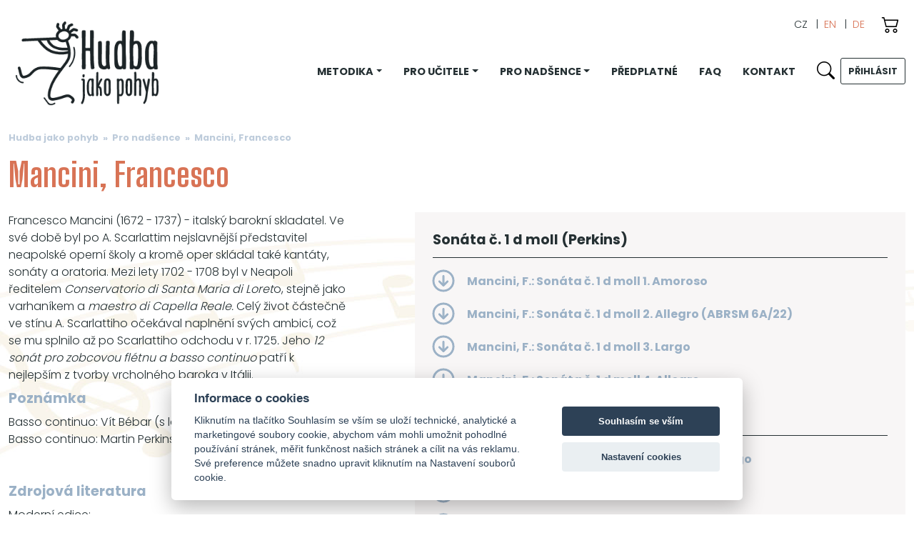

--- FILE ---
content_type: text/html; charset=utf-8
request_url: https://www.hudba-jako-pohyb.cz/nadsenec/mancini-francesco/
body_size: 10671
content:
<!DOCTYPE html>
<html lang="cs">
<head> 
<base href="//www.hudba-jako-pohyb.cz/" />
<meta charset="utf-8">
<meta name="viewport" content="width=device-width, initial-scale=1" />
<link href='https://fonts.googleapis.com/css?family=Big+Shoulders+Display:300,700&display=swap&subset=latin,latin-ext' rel='stylesheet' type='text/css' />
<link href='https://fonts.googleapis.com/css?family=Poppins:300,700&display=swap&subset=latin,latin-ext' rel='stylesheet' type='text/css' />
<meta name="robots" content="all, follow" />
<link rel="shortcut icon" href="/favicon.ico" />
<meta name="description" content="Francesco Mancini (1672 - 1737) - italský barokní skladatel. Ve své době byl po A. Scarlattim nejslavnější představitel neapolské operní školy a kromě oper skládal také kantáty, sonáty a oratoria. Mezi lety 1702 - 1708 byl v Neapoli ředitelem  Conservatorio di Santa Maria di Loreto, stejně jako varhaníkem a maestro di Capella Reale. Celý život částečně ve stínu A. Scarlattiho očekával naplnění svých ambicí, což se mu splnilo až po Scarlattiho odchodu v r. 1725. Jeho 12 sonát pro zobcovou flétnu a basso continuo patří k nejlepším z tvorby vrcholného baroka v Itálii." />
<meta name="keywords" content="výuka, zobcová flétna" />
<title>Mancini, Francesco, Pro nadšence  | Hudba jako pohyb</title>

 
<link href="/_css/bootstrap.min.css" rel="stylesheet">
<link href="/_css/styly-rwd.css?v=240913" rel="stylesheet">
 

<!-- Google tag (gtag.js) -->
<script async src="https://www.googletagmanager.com/gtag/js?id=G-KNJVZ5VHSD"></script>
<script>
  window.dataLayer = window.dataLayer || [];
  function gtag(){dataLayer.push(arguments);}
  gtag('js', new Date());

  gtag('config', 'G-KNJVZ5VHSD');
</script>

<link rel="stylesheet" href="/_css/magnific-popup.css">
<link rel="stylesheet" type="text/css" media="all" href="/_css/flatpickr.min.css" title="system" />
<link rel="stylesheet" href="/components/bootstrap-icons/bootstrap-icons.css">
<link rel="stylesheet" href="/_css/cookieconsent.min.css">




</head>

<body>
  <div class="bg-top">
  <div class="container" style="position: relative;">


      <a class="navbar-brand float-start" href="/">
          <img src="/images/logo-top-cz.png" alt="" class="logo img-fluid"  />
        </a>
          

  
      <div class="float-end pt-3 ps-3 pe-2">
        <a href="javascript:void(0);" data-bs-toggle="modal" data-bs-target=".modal-box" data-src="/basket/" data-modal-width="xl"><i class="bi bi-cart2" style="font-size: 25px; color: #000;"></i></a>
      </div>
  <div class="float-end mensi mt-4 lang">
    <a href="https://www.hudba-jako-pohyb.cz/" class="active">CZ</a>
    &#160; | &#160;<a href="https://www.music-as-movement.eu/" >EN</a>
    &#160; | &#160;<a href="https://www.musik-als-bewegung.eu/" >DE</a>
&#160;
  </div>

  <div style="clear: right;"></div>
  
  <div class="float-end mt-0 mt-md-3">
    <div class="float-end" style="margin-left: 15px;">
    
    

     <div class="float-end mt-1"  id="login">
          <div  id="login-trigger" style="cursor: pointer; border: 1px #253033 solid; border-radius: 3px; font-size: 0.8em; padding: 8px 10px; margin-top: 8px; font-weight: 900; text-align: center; text-transform: uppercase">
            Přihlásit          </div>

          <div id="login-content" class="login-content-style">
            		<div class="c-form" style="width: 100%; max-width: 300px;">
            <form action="/nadsenec/mancini-francesco/" method="post" id="formLogger">
            <div class="row p-2">
              <div class="col-12 p-2">
                <div class="input-field">
                  <input type="text" id="log" size="40" value="" placeholder=" " name="lg" />
                  <label for="log">Login (e-mail) *</label>
                </div>
              </div>
              <div class="col-12 p-2">
                <div class="input-field">
                  <input type="password" id="pass" size="40" value="" placeholder=" " name="pwd" />
                  <label for="pass">Heslo *</label>
                </div>
              </div>
              
              <div class="col-12 p-2 mensi2"><label class="my"><input type="checkbox" name="remember" id="remember" value="1"  class="no-bb" /><span>Zapamatovat si přihlašovací údaje</span></label></div>
          		<div class="col-12 px-2 py-3">
                <input type="submit" name="logg" value="Přihlásit" class="sub-button w-100 text-center xf-sub-btn" data-fname="formLogger" />
          		  <input type="hidden" name="action" value="logg" />
              </div>
            </div>
          	</form>
            </div>
            <div class="row mt-2">
              <div class="col-12 mensi text-center">
                <div><a href="/lostpass/">Zapomněl jsem heslo</a> &#160; | &#160; <a href="/register/">Nová registrace</a></div>
              </div>
            </div>
    
            </div>                     
      </div> 
      <div class="float-end pt-2 pe-2 mt-1">
        <a href="javascript:void(0);" class="showSearchBox"><i class="bi bi-search" style="font-size: 25px; color: #000;"></i></a>
      </div>

        <nav class="float-end navbar navbar-expand-lg navbar-dark d-block d-lg-none">
  <button class="navbar-toggler" type="button" data-bs-toggle="collapse" data-bs-target="#navbar01" aria-controls="navbar01" data-bs-auto-close="true" aria-expanded="false" aria-label="Toggle navigation">
    <span class="line"></span> 
    <span class="line"></span> 
    <span class="line" style="margin-bottom: 0;"></span>
  </button>
<!--
          <div  style="cursor: pointer; color: #fff; font-weight: 300; font-size: 16px; background: transparent; color: #464646; width: 48px; height: 48px; border-radius: 50px; line-height: 48px; text-align: center; margin-top: -4px; margin-right: 4px; "
          data-bs-toggle="collapse" data-bs-target="#navbar01" aria-controls="navbar01" aria-expanded="false" aria-label="Toggle navigation"
          >
            INFO
          </div>
-->
        </nav>
    </div>

  </div>

<div class="d-block " style="height: 20px;"></div>



<nav class="navbar navbar-expand-lg navbar-dark nb-row" style="padding-right: 0;">
  <div class="collapse navbar-collapse" id="navbar01">
    <ul class="nav navbar-nav ms-auto">
<li  class="dropdown"><a href="/metodika/" title="" class="dropdown-toggle" data-bs-toggle="dropdown" role="button" aria-expanded="true" style="text-transform: uppercase;">Metodika<span class="caret"></span></a><ul class="dropdown-menu dropdown-menu-left" role="menu">
<li><a href="/1-uvod/" title="" >1. Úvod</a></li>
<li><a href="/proc-pohyb/" title="" >2. Proč pohyb?</a></li>
<li><a href="/vnimani-pohybu/" title="" >3. Vnímání pohybu</a></li>
<li><a href="/metrum-a-rytmus/" title="" >4. Metrum a rytmus</a></li>
<li><a href="/pohyb-a-dychani/" title="" >5. Pohyb a dýchání</a></li>
<li><a href="/prstova-technika/" title="" >6. Prstová technika</a></li>
<li><a href="/artikulace/" title="" >7. Artikulace</a></li>
<li><a href="/intonace-a-ladeni/" title="" >8. Intonace a ladění</a></li>
<li><a href="/pohyb-a-celkovy-vyraz/" title="" >9. Pohyb a celkový výraz</a></li>
<li><a href="/10-prace-s-doprovody/" title="" >10. Práce s doprovody</a></li>
<li><a href="/11-pohled-do-vyuky/" title="" >11. Pohled do výuky</a></li>
<li><a href="/12-literatura-k-nahravkam/" title="" style="border-bottom: 0;">12. Literatura k nahrávkám</a></li>
</ul>
</li>
<li  class="dropdown"><a href="/cviceni/" title="" class="dropdown-toggle" data-bs-toggle="dropdown" role="button" aria-expanded="true" style="text-transform: uppercase;">Pro učitele<span class="caret"></span></a><ul class="dropdown-menu dropdown-menu-left" role="menu">
<li><a href="/cviceni/1-sopranova-fletna-g-d/" title="" >1. Sopránová flétna g´- d´´</a></li>
<li><a href="/cviceni/2-sopranova-fletna-d-d/" title="" >2. Sopránová flétna d´- d´´</a></li>
<li><a href="/cviceni/3-sopranova-fletna-c-d/" title="" >3. Sopránová flétna c´- d´´</a></li>
<li><a href="/cviceni/4-sopranova-fletna-c-e/" title="" >4. Sopránová flétna c´- e´´</a></li>
<li><a href="/cviceni/5-sopranova-fletna-c-f/" title="" >5. Sopránová flétna c´- f´´</a></li>
<li><a href="/cviceni/6-sopranova-fletna-c-g/" title="" >6. Sopránová flétna c´- g´´</a></li>
<li><a href="/cviceni/7-sopranova-fletna-c-a/" title="" >7. Sopránová flétna c´- a´´</a></li>
<li><a href="/cviceni/8-sopranova-fletna-c-d/" title="" >8. Sopránová flétna c´- d´´´</a></li>
<li><a href="/cviceni/9-altova-fletna-f-f/" title="" >9. Altová flétna f´- f´´</a></li>
<li><a href="/cviceni/10-altova-fletna-f-g/" title="" >10. Altová flétna f´- g´´</a></li>
<li><a href="/cviceni/11-altova-fletna-f-a/" title="" >11. Altová flétna f´- a´´</a></li>
<li><a href="/cviceni/12-altova-fletna-f-c/" title="" >12. Altová flétna f´- c´´´</a></li>
<li><a href="/cviceni/13-altova-fletna-f-d/" title="" >13. Altová flétna f´- d´´´</a></li>
<li><a href="/cviceni/14-altova-fletna-f-g/" title="" style="border-bottom: 0;">14. Altová flétna f´- g´´´</a></li>
</ul>
</li>
<li  class="dropdown"><a href="/nadsenec/" title="" class="dropdown-toggle" data-bs-toggle="dropdown" role="button" aria-expanded="true" style="text-transform: uppercase;">Pro nadšence<span class="caret"></span></a><ul class="dropdown-menu dropdown-menu-left" role="menu">
<li><a href="/nadsenec/albinoni-tomaso/" title="" >Albinoni, Tomaso</a></li>
<li><a href="/nadsenec/aubert-jacques/" title="" >Aubert, Jacques</a></li>
<li><a href="/nadsenec/babell-william/" title="" >Babell, William</a></li>
<li><a href="/nadsenec/bach-johann-sebastian/" title="" >Bach, Johann Sebastian</a></li>
<li><a href="/nadsenec/barsanti-francesco/" title="" >Barsanti, Francesco</a></li>
<li><a href="/nadsenec/bellinzani-paolo-benedetto/" title="" >Bellinzani, Paolo Benedetto</a></li>
<li><a href="/nadsenec/bigaglia-diogenio/" title="" >Bigaglia, Diogenio</a></li>
<li><a href="/nadsenec/boismortier-joseph-bodin-de/" title="" >Boismortier, Joseph Bodin de</a></li>
<li><a href="/nadsenec/cima-giovanni-paolo/" title="" >Cima, Giovanni Paolo</a></li>
<li><a href="/nadsenec/corelli-arcangelo/" title="" >Corelli, Arcangelo</a></li>
<li><a href="/nadsenec/corrette-michel/" title="" >Corrette, Michel</a></li>
<li><a href="/nadsenec/chedeville-nicolas/" title="" >Chédeville, Nicolas</a></li>
<li><a href="/nadsenec/dieupart-charles/" title="" >Dieupart, Charles</a></li>
<li><a href="/nadsenec/diminuce/" title="" >Diminuce</a></li>
<li><a href="/nadsenec/finger-gottfried/" title="" >Finger, Gottfried</a></li>
<li><a href="/nadsenec/fontana-giovanni-battista/" title="" >Fontana, Giovanni Battista</a></li>
<li><a href="/nadsenec/frescobaldi-girolamo/" title="" >Frescobaldi, Girolamo</a></li>
<li><a href="/nadsenec/groundy/" title="" >Groundy</a></li>
<li><a href="/nadsenec/handel-georg-friedrich/" title="" >Händel, Georg Friedrich</a></li>
<li><a href="/nadsenec/mancini-francesco/" title="" >Mancini, Francesco</a></li>
<li><a href="/nadsenec/marcello-benedetto/" title="" >Marcello, Benedetto</a></li>
<li><a href="/nadsenec/merula-tarquinio/" title="" >Merula, Tarquinio</a></li>
<li><a href="/nadsenec/parcham-andrew/" title="" >Parcham, Andrew</a></li>
<li><a href="/nadsenec/philidor-anne-danican/" title="" >Philidor, Anne Danican</a></li>
<li><a href="/nadsenec/purcell-daniel/" title="" >Purcell, Daniel</a></li>
<li><a href="/nadsenec/riccio-giovanni-battista/" title="" >Riccio, Giovanni Battista</a></li>
<li><a href="/nadsenec/sarri-domenico/" title="" >Sarri, Domenico</a></li>
<li><a href="/nadsenec/telemann-georg-philipp/" title="" style="border-bottom: 0;">Telemann, Georg Philipp</a></li>
</ul>
</li>
<li ><a href="/predplatne/" title=""  style="text-transform: uppercase;">Předplatné</a></li>
<li ><a href="/faq-caste-dotazy/" title=""  style="text-transform: uppercase;">FAQ</a></li>
<li ><a href="/kontakt/" title=""  style="text-transform: uppercase;">Kontakt</a></li>
    </ul>

  </div>
  </nav>

  </div>
  
</div>
<div class="clearfix"></div>

<div class="container">
  <div class="row">
    <div class="col">
        <div class="w-100 mt-3 div-invis" id="searchBox">
            <div class="s-box" >
              <form action="/search/" method="get"><input type="text" class="search-field" name="find" placeholder="zadejte název nebo autora hledané skladby..." title="zadejte název nebo autora hledané skladby..." class="w-100" /></form>
            </div> 
        </div>
    </div>
  </div>
</div>

      <div class="container">
        <div class="row pb-5">
          <div class="col-12">
            <div class="b-crumb"><a href="https://www.hudba-jako-pohyb.cz/" title="Hudba jako pohyb">Hudba jako pohyb</a> &#160;&raquo;&#160; <a href="/nadsenec/">Pro nadšence</a> &#160;&raquo;&#160; Mancini, Francesco</div>
            <h1>Mancini, Francesco</h1>
          </div>


          <div class="col-12 col-sm-6 col-md-5 pe-5 pb-4 lft">
            
            Francesco Mancini (1672 - 1737) - italský barokní skladatel. Ve své době byl po A. Scarlattim nejslavnější představitel neapolské operní školy a kromě oper skládal také kantáty, sonáty a oratoria. Mezi lety 1702 - 1708 byl v Neapoli ředitelem <em> Conservatorio di Santa Maria di Loret</em>o, stejně jako varhaníkem a <i>maestro</i> <em>di Capella Reale. </em>Celý život částečně ve stínu A. Scarlattiho očekával naplnění svých ambicí, což se mu splnilo až po Scarlattiho odchodu v r. 1725<em>. </em>Jeho <em>12 sonát pro zobcovou flétnu a basso continuo </em>patří k nejlepším z tvorby vrcholného baroka v Itálii.            

            <div class="exercise-text-title">Poznámka</div>
            Basso continuo: Vít Bébar (s laskavým svolením)<br />
Basso continuo: Martin Perkins (s laskavým svolením)<br />
&nbsp;            <div class="exercise-text-title mt-3">Zdrojová literatura</div>
Moderní edice:<br />
<a href="https://www.amadeusmusic.ch/itemcard.php?itemno=BP%200864&amp;lid=-1&amp;qsa=%7C%7C%7C0%7C0%7C0%7Cmancini" target="_blank">Francesco Mancini: 12 Sonaten, Amadeus 1999</a><br />
IMSLP:
<p><a href="https://imslp.org/wiki/12_Recorder_Sonatas_(Mancini%2C_Francesco)" target="_blank">12 Recorder Sonatas</a></p>          </div>

          
          <div class="col-12 col-sm-6 col-md-7 ps-2 ps-sm-5 lft">
            <div class="songs-list h-100">
<div class="mb-3"><div class="title">Sonáta č. 1 d moll (Perkins)</div><div class="song-name clearfix" onclick="closeAll('song-ver-list'); showAll('song-ver-list-175-1678', '', '', '')"><div class="d-flex"><div style="min-width: 45px;"><i class="bi bi-arrow-down-circle my-auto me-2" id="song-ver-list-175-1678-arrow"></i></div><div class="mh-100 clearfix align-self-center">Mancini, F.: Sonáta č. 1 d moll 1. Amoroso</div></div></div><div class="div-invis song-ver-list" id="song-ver-list-175-1678">        <div class="song-variant clearfix">
            <div class="d-flex">            <div style="min-width: 45px;"><i class="bi bi-play-circle-fill my-auto me-1" data-bs-toggle="modal" data-bs-target=".modal-box" data-src="/play/3736515851/" data-modal-width="lg"></i></div>
            <div class="mh-100 clearfix align-self-center">Mancini, F. Sonáta č. 1 d moll 1. Amoroso MM65 cemb</div></div>        </div>

        <div class="song-variant clearfix">
            <div class="d-flex">            <div style="min-width: 45px;"><i class="bi bi-play-circle-fill my-auto me-1" data-bs-toggle="modal" data-bs-target=".modal-box" data-src="/play/4885015852/" data-modal-width="lg"></i></div>
            <div class="mh-100 clearfix align-self-center">Mancini, F. Sonáta č. 1 d moll 1. Amoroso MM70 cemb</div></div>        </div>

        <div class="song-variant clearfix">
            <div class="d-flex">            <div style="min-width: 45px;"><i class="bi bi-play-circle-fill my-auto me-1" data-bs-toggle="modal" data-bs-target=".modal-box" data-src="/play/6451715853/" data-modal-width="lg"></i></div>
            <div class="mh-100 clearfix align-self-center">Mancini, F. Sonáta č. 1 d moll 1. Amoroso MM75 cemb</div></div>        </div>

        <div class="song-variant clearfix">
            <div class="d-flex">            <div style="min-width: 45px;"><i class="bi bi-play-circle-fill my-auto me-1" data-bs-toggle="modal" data-bs-target=".modal-box" data-src="/play/3202015854/" data-modal-width="lg"></i></div>
            <div class="mh-100 clearfix align-self-center">Mancini, F. Sonáta č. 1 d moll 1. Amoroso MM80 cemb</div></div>        </div>

        <div class="song-variant clearfix">
            <div class="d-flex">            <div style="min-width: 45px;"><i class="bi bi-play-circle-fill my-auto me-1" data-bs-toggle="modal" data-bs-target=".modal-box" data-src="/play/8320415855/" data-modal-width="lg"></i></div>
            <div class="mh-100 clearfix align-self-center">Mancini, F. Sonáta č. 1 d moll 1. Amoroso MM85 cemb</div></div>        </div>

        <div class="song-variant clearfix">
            <div class="d-flex">            <div style="min-width: 45px;"><i class="bi bi-play-circle-fill my-auto me-1" data-bs-toggle="modal" data-bs-target=".modal-box" data-src="/play/8422915856/" data-modal-width="lg"></i></div>
            <div class="mh-100 clearfix align-self-center">Mancini, F. Sonáta č. 1 d moll 1. Amoroso MM90 cemb</div></div>        </div>

</div><div class="song-name clearfix" onclick="closeAll('song-ver-list'); showAll('song-ver-list-175-1679', '', '', '')"><div class="d-flex"><div style="min-width: 45px;"><i class="bi bi-arrow-down-circle my-auto me-2" id="song-ver-list-175-1679-arrow"></i></div><div class="mh-100 clearfix align-self-center">Mancini, F.: Sonáta č. 1 d moll 2. Allegro (ABRSM 6A/22)</div></div></div><div class="div-invis song-ver-list" id="song-ver-list-175-1679">        <div class="song-variant clearfix">
            <div class="d-flex">            <div style="min-width: 45px;"><i class="bi bi-play-circle-fill my-auto me-1" data-bs-toggle="modal" data-bs-target=".modal-box" data-src="/play/7780615857/" data-modal-width="lg"></i></div>
            <div class="mh-100 clearfix align-self-center">Mancini, F. Sonáta č. 1 d moll 2. Allegro MM90 cemb</div></div>        </div>

        <div class="song-variant clearfix">
            <div class="d-flex">            <div style="min-width: 45px;"><i class="bi bi-play-circle-fill my-auto me-1" data-bs-toggle="modal" data-bs-target=".modal-box" data-src="/play/7530015858/" data-modal-width="lg"></i></div>
            <div class="mh-100 clearfix align-self-center">Mancini, F. Sonáta č. 1 d moll 2. Allegro MM96 cemb</div></div>        </div>

        <div class="song-variant clearfix">
            <div class="d-flex">            <div style="min-width: 45px;"><i class="bi bi-play-circle-fill my-auto me-1" data-bs-toggle="modal" data-bs-target=".modal-box" data-src="/play/8126615859/" data-modal-width="lg"></i></div>
            <div class="mh-100 clearfix align-self-center">Mancini, F. Sonáta č. 1 d moll 2. Allegro MM102 cemb</div></div>        </div>

        <div class="song-variant clearfix">
            <div class="d-flex">            <div style="min-width: 45px;"><i class="bi bi-play-circle-fill my-auto me-1" data-bs-toggle="modal" data-bs-target=".modal-box" data-src="/play/1346015860/" data-modal-width="lg"></i></div>
            <div class="mh-100 clearfix align-self-center">Mancini, F. Sonáta č. 1 d moll 2. Allegro MM108 cemb</div></div>        </div>

        <div class="song-variant clearfix">
            <div class="d-flex">            <div style="min-width: 45px;"><i class="bi bi-play-circle-fill my-auto me-1" data-bs-toggle="modal" data-bs-target=".modal-box" data-src="/play/5396715861/" data-modal-width="lg"></i></div>
            <div class="mh-100 clearfix align-self-center">Mancini, F. Sonáta č. 1 d moll 2. Allegro MM114 cemb</div></div>        </div>

        <div class="song-variant clearfix">
            <div class="d-flex">            <div style="min-width: 45px;"><i class="bi bi-play-circle-fill my-auto me-1" data-bs-toggle="modal" data-bs-target=".modal-box" data-src="/play/1347515862/" data-modal-width="lg"></i></div>
            <div class="mh-100 clearfix align-self-center">Mancini, F. Sonáta č. 1 d moll 2. Allegro MM120 cemb</div></div>        </div>

</div><div class="song-name clearfix" onclick="closeAll('song-ver-list'); showAll('song-ver-list-175-1680', '', '', '')"><div class="d-flex"><div style="min-width: 45px;"><i class="bi bi-arrow-down-circle my-auto me-2" id="song-ver-list-175-1680-arrow"></i></div><div class="mh-100 clearfix align-self-center">Mancini, F.: Sonáta č. 1 d moll 3. Largo</div></div></div><div class="div-invis song-ver-list" id="song-ver-list-175-1680">        <div class="song-variant clearfix">
            <div class="d-flex">            <div style="min-width: 45px;"><i class="bi bi-play-circle-fill my-auto me-1" data-bs-toggle="modal" data-bs-target=".modal-box" data-src="/play/2705415863/" data-modal-width="lg"></i></div>
            <div class="mh-100 clearfix align-self-center">Mancini, F. Sonáta č. 1 d moll 3. Largo MM50 cemb</div></div>        </div>

        <div class="song-variant clearfix">
            <div class="d-flex">            <div style="min-width: 45px;"><i class="bi bi-play-circle-fill my-auto me-1" data-bs-toggle="modal" data-bs-target=".modal-box" data-src="/play/7702115864/" data-modal-width="lg"></i></div>
            <div class="mh-100 clearfix align-self-center">Mancini, F. Sonáta č. 1 d moll 3. Largo MM58 cemb</div></div>        </div>

        <div class="song-variant clearfix">
            <div class="d-flex">            <div style="min-width: 45px;"><i class="bi bi-play-circle-fill my-auto me-1" data-bs-toggle="modal" data-bs-target=".modal-box" data-src="/play/8050515865/" data-modal-width="lg"></i></div>
            <div class="mh-100 clearfix align-self-center">Mancini, F. Sonáta č. 1 d moll 3. Largo MM66 cemb</div></div>        </div>

        <div class="song-variant clearfix">
            <div class="d-flex">            <div style="min-width: 45px;"><i class="bi bi-play-circle-fill my-auto me-1" data-bs-toggle="modal" data-bs-target=".modal-box" data-src="/play/3704215866/" data-modal-width="lg"></i></div>
            <div class="mh-100 clearfix align-self-center">Mancini, F. Sonáta č. 1 d moll 3. Largo MM74 cemb</div></div>        </div>

        <div class="song-variant clearfix">
            <div class="d-flex">            <div style="min-width: 45px;"><i class="bi bi-play-circle-fill my-auto me-1" data-bs-toggle="modal" data-bs-target=".modal-box" data-src="/play/3638915867/" data-modal-width="lg"></i></div>
            <div class="mh-100 clearfix align-self-center">Mancini, F. Sonáta č. 1 d moll 3. Largo MM82 cemb</div></div>        </div>

        <div class="song-variant clearfix">
            <div class="d-flex">            <div style="min-width: 45px;"><i class="bi bi-play-circle-fill my-auto me-1" data-bs-toggle="modal" data-bs-target=".modal-box" data-src="/play/6322715868/" data-modal-width="lg"></i></div>
            <div class="mh-100 clearfix align-self-center">Mancini, F. Sonáta č. 1 d moll 3. Largo MM90 cemb</div></div>        </div>

</div><div class="song-name clearfix" onclick="closeAll('song-ver-list'); showAll('song-ver-list-175-1681', '', '', '')"><div class="d-flex"><div style="min-width: 45px;"><i class="bi bi-arrow-down-circle my-auto me-2" id="song-ver-list-175-1681-arrow"></i></div><div class="mh-100 clearfix align-self-center">Mancini, F.: Sonáta č. 1 d moll 4. Allegro</div></div></div><div class="div-invis song-ver-list" id="song-ver-list-175-1681">        <div class="song-variant clearfix">
            <div class="d-flex">            <div style="min-width: 45px;"><i class="bi bi-play-circle-fill my-auto me-1" data-bs-toggle="modal" data-bs-target=".modal-box" data-src="/play/5763715869/" data-modal-width="lg"></i></div>
            <div class="mh-100 clearfix align-self-center">Mancini, F. Sonáta č. 1 d moll 4. Allegro MM50 cemb</div></div>        </div>

        <div class="song-variant clearfix">
            <div class="d-flex">            <div style="min-width: 45px;"><i class="bi bi-play-circle-fill my-auto me-1" data-bs-toggle="modal" data-bs-target=".modal-box" data-src="/play/3763815870/" data-modal-width="lg"></i></div>
            <div class="mh-100 clearfix align-self-center">Mancini, F. Sonáta č. 1 d moll 4. Allegro MM54 cemb</div></div>        </div>

        <div class="song-variant clearfix">
            <div class="d-flex">            <div style="min-width: 45px;"><i class="bi bi-play-circle-fill my-auto me-1" data-bs-toggle="modal" data-bs-target=".modal-box" data-src="/play/5886715871/" data-modal-width="lg"></i></div>
            <div class="mh-100 clearfix align-self-center">Mancini, F. Sonáta č. 1 d moll 4. Allegro MM58 cemb</div></div>        </div>

        <div class="song-variant clearfix">
            <div class="d-flex">            <div style="min-width: 45px;"><i class="bi bi-play-circle-fill my-auto me-1" data-bs-toggle="modal" data-bs-target=".modal-box" data-src="/play/4608315872/" data-modal-width="lg"></i></div>
            <div class="mh-100 clearfix align-self-center">Mancini, F. Sonáta č. 1 d moll 4. Allegro MM62 cemb</div></div>        </div>

        <div class="song-variant clearfix">
            <div class="d-flex">            <div style="min-width: 45px;"><i class="bi bi-play-circle-fill my-auto me-1" data-bs-toggle="modal" data-bs-target=".modal-box" data-src="/play/1329115873/" data-modal-width="lg"></i></div>
            <div class="mh-100 clearfix align-self-center">Mancini, F. Sonáta č. 1 d moll 4. Allegro MM66 cemb</div></div>        </div>

        <div class="song-variant clearfix">
            <div class="d-flex">            <div style="min-width: 45px;"><i class="bi bi-play-circle-fill my-auto me-1" data-bs-toggle="modal" data-bs-target=".modal-box" data-src="/play/3447515874/" data-modal-width="lg"></i></div>
            <div class="mh-100 clearfix align-self-center">Mancini, F. Sonáta č. 1 d moll 4. Allegro MM70 cemb</div></div>        </div>

</div></div><div class="mb-3"><div class="title">Sonáta č. 4 a moll (Perkins)</div><div class="song-name clearfix" onclick="closeAll('song-ver-list'); showAll('song-ver-list-145-1538', '', '', '')"><div class="d-flex"><div style="min-width: 45px;"><i class="bi bi-arrow-down-circle my-auto me-2" id="song-ver-list-145-1538-arrow"></i></div><div class="mh-100 clearfix align-self-center">Mancini, F.: Sonáta č. 4 a moll 1. Spiritoso, Largo</div></div></div><div class="div-invis song-ver-list" id="song-ver-list-145-1538">        <div class="song-variant clearfix">
            <div class="d-flex">            <div style="min-width: 45px;"><i class="bi bi-play-circle-fill my-auto me-1" data-bs-toggle="modal" data-bs-target=".modal-box" data-src="/play/2348114791/" data-modal-width="lg"></i></div>
            <div class="mh-100 clearfix align-self-center">Mancini, F. Sonáta č. 4 a moll 1. Spiritoso, Largo MM100-48 cemb</div></div>        </div>

        <div class="song-variant clearfix">
            <div class="d-flex">            <div style="min-width: 45px;"><i class="bi bi-play-circle-fill my-auto me-1" data-bs-toggle="modal" data-bs-target=".modal-box" data-src="/play/9977614792/" data-modal-width="lg"></i></div>
            <div class="mh-100 clearfix align-self-center">Mancini, F. Sonáta č. 4 a moll 1. Spiritoso, Largo MM100-54 cemb</div></div>        </div>

        <div class="song-variant clearfix">
            <div class="d-flex">            <div style="min-width: 45px;"><i class="bi bi-play-circle-fill my-auto me-1" data-bs-toggle="modal" data-bs-target=".modal-box" data-src="/play/8101014793/" data-modal-width="lg"></i></div>
            <div class="mh-100 clearfix align-self-center">Mancini, F. Sonáta č. 4 a moll 1. Spiritoso, Largo MM110-48 cemb</div></div>        </div>

        <div class="song-variant clearfix">
            <div class="d-flex">            <div style="min-width: 45px;"><i class="bi bi-play-circle-fill my-auto me-1" data-bs-toggle="modal" data-bs-target=".modal-box" data-src="/play/5587714794/" data-modal-width="lg"></i></div>
            <div class="mh-100 clearfix align-self-center">Mancini, F. Sonáta č. 4 a moll 1. Spiritoso, Largo MM110-54 cemb</div></div>        </div>

        <div class="song-variant clearfix">
            <div class="d-flex">            <div style="min-width: 45px;"><i class="bi bi-play-circle-fill my-auto me-1" data-bs-toggle="modal" data-bs-target=".modal-box" data-src="/play/5662914795/" data-modal-width="lg"></i></div>
            <div class="mh-100 clearfix align-self-center">Mancini, F. Sonáta č. 4 a moll 1. Spiritoso, Largo MM120-48 cemb</div></div>        </div>

        <div class="song-variant clearfix">
            <div class="d-flex">            <div style="min-width: 45px;"><i class="bi bi-play-circle-fill my-auto me-1" data-bs-toggle="modal" data-bs-target=".modal-box" data-src="/play/5854014796/" data-modal-width="lg"></i></div>
            <div class="mh-100 clearfix align-self-center">Mancini, F. Sonáta č. 4 a moll 1. Spiritoso, Largo MM120-54 cemb</div></div>        </div>

        <div class="song-variant clearfix">
            <div class="d-flex">            <div style="min-width: 45px;"><i class="bi bi-play-circle-fill my-auto me-1" data-bs-toggle="modal" data-bs-target=".modal-box" data-src="/play/3600614797/" data-modal-width="lg"></i></div>
            <div class="mh-100 clearfix align-self-center">Mancini, F. Sonáta č. 4 a moll 1. Spiritoso, Largo MM120-60 cemb</div></div>        </div>

        <div class="song-variant clearfix">
            <div class="d-flex">            <div style="min-width: 45px;"><i class="bi bi-play-circle-fill my-auto me-1" data-bs-toggle="modal" data-bs-target=".modal-box" data-src="/play/5319714799/" data-modal-width="lg"></i></div>
            <div class="mh-100 clearfix align-self-center">Mancini, F. Sonáta č. 4 a moll 1. Spiritoso, Largo MM130-54 cemb</div></div>        </div>

        <div class="song-variant clearfix">
            <div class="d-flex">            <div style="min-width: 45px;"><i class="bi bi-play-circle-fill my-auto me-1" data-bs-toggle="modal" data-bs-target=".modal-box" data-src="/play/7637214800/" data-modal-width="lg"></i></div>
            <div class="mh-100 clearfix align-self-center">Mancini, F. Sonáta č. 4 a moll 1. Spiritoso, Largo MM130-60 cemb</div></div>        </div>

        <div class="song-variant clearfix">
            <div class="d-flex">            <div style="min-width: 45px;"><i class="bi bi-play-circle-fill my-auto me-1" data-bs-toggle="modal" data-bs-target=".modal-box" data-src="/play/2809014801/" data-modal-width="lg"></i></div>
            <div class="mh-100 clearfix align-self-center">Mancini, F. Sonáta č. 4 a moll 1. Spiritoso, Largo MM140-54 cemb</div></div>        </div>

        <div class="song-variant clearfix">
            <div class="d-flex">            <div style="min-width: 45px;"><i class="bi bi-play-circle-fill my-auto me-1" data-bs-toggle="modal" data-bs-target=".modal-box" data-src="/play/6501514802/" data-modal-width="lg"></i></div>
            <div class="mh-100 clearfix align-self-center">Mancini, F. Sonáta č. 4 a moll 1. Spiritoso, Largo MM140-60 cemb</div></div>        </div>

</div><div class="song-name clearfix" onclick="closeAll('song-ver-list'); showAll('song-ver-list-145-1539', '', '', '')"><div class="d-flex"><div style="min-width: 45px;"><i class="bi bi-arrow-down-circle my-auto me-2" id="song-ver-list-145-1539-arrow"></i></div><div class="mh-100 clearfix align-self-center">Mancini, F.: Sonáta č. 4 a moll 2. Allegro</div></div></div><div class="div-invis song-ver-list" id="song-ver-list-145-1539">        <div class="song-variant clearfix">
            <div class="d-flex">            <div style="min-width: 45px;"><i class="bi bi-play-circle-fill my-auto me-1" data-bs-toggle="modal" data-bs-target=".modal-box" data-src="/play/8720814803/" data-modal-width="lg"></i></div>
            <div class="mh-100 clearfix align-self-center">Mancini, F. Sonáta č. 4 a moll 2. Allegro MM94 cemb</div></div>        </div>

        <div class="song-variant clearfix">
            <div class="d-flex">            <div style="min-width: 45px;"><i class="bi bi-play-circle-fill my-auto me-1" data-bs-toggle="modal" data-bs-target=".modal-box" data-src="/play/6970214804/" data-modal-width="lg"></i></div>
            <div class="mh-100 clearfix align-self-center">Mancini, F. Sonáta č. 4 a moll 2. Allegro MM102 cemb</div></div>        </div>

        <div class="song-variant clearfix">
            <div class="d-flex">            <div style="min-width: 45px;"><i class="bi bi-play-circle-fill my-auto me-1" data-bs-toggle="modal" data-bs-target=".modal-box" data-src="/play/4178414805/" data-modal-width="lg"></i></div>
            <div class="mh-100 clearfix align-self-center">Mancini, F. Sonáta č. 4 a moll 2. Allegro MM108 cemb</div></div>        </div>

        <div class="song-variant clearfix">
            <div class="d-flex">            <div style="min-width: 45px;"><i class="bi bi-play-circle-fill my-auto me-1" data-bs-toggle="modal" data-bs-target=".modal-box" data-src="/play/5790614806/" data-modal-width="lg"></i></div>
            <div class="mh-100 clearfix align-self-center">Mancini, F. Sonáta č. 4 a moll 2. Allegro MM114 cemb</div></div>        </div>

        <div class="song-variant clearfix">
            <div class="d-flex">            <div style="min-width: 45px;"><i class="bi bi-play-circle-fill my-auto me-1" data-bs-toggle="modal" data-bs-target=".modal-box" data-src="/play/9981314807/" data-modal-width="lg"></i></div>
            <div class="mh-100 clearfix align-self-center">Mancini, F. Sonáta č. 4 a moll 2. Allegro MM120 cemb</div></div>        </div>

        <div class="song-variant clearfix">
            <div class="d-flex">            <div style="min-width: 45px;"><i class="bi bi-play-circle-fill my-auto me-1" data-bs-toggle="modal" data-bs-target=".modal-box" data-src="/play/4081014808/" data-modal-width="lg"></i></div>
            <div class="mh-100 clearfix align-self-center">Mancini, F. Sonáta č. 4 a moll 2. Allegro MM126 cemb</div></div>        </div>

</div><div class="song-name clearfix" onclick="closeAll('song-ver-list'); showAll('song-ver-list-145-1540', '', '', '')"><div class="d-flex"><div style="min-width: 45px;"><i class="bi bi-arrow-down-circle my-auto me-2" id="song-ver-list-145-1540-arrow"></i></div><div class="mh-100 clearfix align-self-center">Mancini, F.: Sonáta č. 4 a moll 3. Largo</div></div></div><div class="div-invis song-ver-list" id="song-ver-list-145-1540">        <div class="song-variant clearfix">
            <div class="d-flex">            <div style="min-width: 45px;"><i class="bi bi-play-circle-fill my-auto me-1" data-bs-toggle="modal" data-bs-target=".modal-box" data-src="/play/7134114809/" data-modal-width="lg"></i></div>
            <div class="mh-100 clearfix align-self-center">Mancini, F. Sonáta č. 4 a moll 3. Largo MM68 cemb</div></div>        </div>

        <div class="song-variant clearfix">
            <div class="d-flex">            <div style="min-width: 45px;"><i class="bi bi-play-circle-fill my-auto me-1" data-bs-toggle="modal" data-bs-target=".modal-box" data-src="/play/1466614810/" data-modal-width="lg"></i></div>
            <div class="mh-100 clearfix align-self-center">Mancini, F. Sonáta č. 4 a moll 3. Largo MM74 cemb</div></div>        </div>

        <div class="song-variant clearfix">
            <div class="d-flex">            <div style="min-width: 45px;"><i class="bi bi-play-circle-fill my-auto me-1" data-bs-toggle="modal" data-bs-target=".modal-box" data-src="/play/1658614811/" data-modal-width="lg"></i></div>
            <div class="mh-100 clearfix align-self-center">Mancini, F. Sonáta č. 4 a moll 3. Largo MM80 cemb</div></div>        </div>

        <div class="song-variant clearfix">
            <div class="d-flex">            <div style="min-width: 45px;"><i class="bi bi-play-circle-fill my-auto me-1" data-bs-toggle="modal" data-bs-target=".modal-box" data-src="/play/2029814812/" data-modal-width="lg"></i></div>
            <div class="mh-100 clearfix align-self-center">Mancini, F. Sonáta č. 4 a moll 3. Largo MM86 cemb</div></div>        </div>

        <div class="song-variant clearfix">
            <div class="d-flex">            <div style="min-width: 45px;"><i class="bi bi-play-circle-fill my-auto me-1" data-bs-toggle="modal" data-bs-target=".modal-box" data-src="/play/1944714813/" data-modal-width="lg"></i></div>
            <div class="mh-100 clearfix align-self-center">Mancini, F. Sonáta č. 4 a moll 3. Largo MM92 cemb</div></div>        </div>

</div><div class="song-name clearfix" onclick="closeAll('song-ver-list'); showAll('song-ver-list-145-1541', '', '', '')"><div class="d-flex"><div style="min-width: 45px;"><i class="bi bi-arrow-down-circle my-auto me-2" id="song-ver-list-145-1541-arrow"></i></div><div class="mh-100 clearfix align-self-center">Mancini, F.: Sonáta č. 4 a moll 4. Allegro spiccato</div></div></div><div class="div-invis song-ver-list" id="song-ver-list-145-1541">        <div class="song-variant clearfix">
            <div class="d-flex">            <div style="min-width: 45px;"><i class="bi bi-play-circle-fill my-auto me-1" data-bs-toggle="modal" data-bs-target=".modal-box" data-src="/play/6833014814/" data-modal-width="lg"></i></div>
            <div class="mh-100 clearfix align-self-center">Mancini, F. Sonáta č. 4 a moll 4. Allegro spiccato MM40 cemb</div></div>        </div>

        <div class="song-variant clearfix">
            <div class="d-flex">            <div style="min-width: 45px;"><i class="bi bi-play-circle-fill my-auto me-1" data-bs-toggle="modal" data-bs-target=".modal-box" data-src="/play/9323414815/" data-modal-width="lg"></i></div>
            <div class="mh-100 clearfix align-self-center">Mancini, F. Sonáta č. 4 a moll 4. Allegro spiccato MM44 cemb</div></div>        </div>

        <div class="song-variant clearfix">
            <div class="d-flex">            <div style="min-width: 45px;"><i class="bi bi-play-circle-fill my-auto me-1" data-bs-toggle="modal" data-bs-target=".modal-box" data-src="/play/1166214816/" data-modal-width="lg"></i></div>
            <div class="mh-100 clearfix align-self-center">Mancini, F. Sonáta č. 4 a moll 4. Allegro spiccato MM48 cemb</div></div>        </div>

        <div class="song-variant clearfix">
            <div class="d-flex">            <div style="min-width: 45px;"><i class="bi bi-play-circle-fill my-auto me-1" data-bs-toggle="modal" data-bs-target=".modal-box" data-src="/play/8671614817/" data-modal-width="lg"></i></div>
            <div class="mh-100 clearfix align-self-center">Mancini, F. Sonáta č. 4 a moll 4. Allegro spiccato MM52 cemb</div></div>        </div>

        <div class="song-variant clearfix">
            <div class="d-flex">            <div style="min-width: 45px;"><i class="bi bi-play-circle-fill my-auto me-1" data-bs-toggle="modal" data-bs-target=".modal-box" data-src="/play/2711814818/" data-modal-width="lg"></i></div>
            <div class="mh-100 clearfix align-self-center">Mancini, F. Sonáta č. 4 a moll 4. Allegro spiccato MM56 cemb</div></div>        </div>

        <div class="song-variant clearfix">
            <div class="d-flex">            <div style="min-width: 45px;"><i class="bi bi-play-circle-fill my-auto me-1" data-bs-toggle="modal" data-bs-target=".modal-box" data-src="/play/5793114819/" data-modal-width="lg"></i></div>
            <div class="mh-100 clearfix align-self-center">Mancini, F. Sonáta č. 4 a moll 4. Allegro spiccato MM60 cemb</div></div>        </div>

</div></div><div class="mb-3"><div class="title">Sonáta č. 11 g moll (Perkins)</div><div class="song-name clearfix" onclick="closeAll('song-ver-list'); showAll('song-ver-list-146-1542', '', '', '')"><div class="d-flex"><div style="min-width: 45px;"><i class="bi bi-arrow-down-circle my-auto me-2" id="song-ver-list-146-1542-arrow"></i></div><div class="mh-100 clearfix align-self-center">Mancini, F.: Sonáta č. 11 g moll 1. Un poco andante</div></div></div><div class="div-invis song-ver-list" id="song-ver-list-146-1542">        <div class="song-variant clearfix">
            <div class="d-flex">            <div style="min-width: 45px;"><i class="bi bi-play-circle-fill my-auto me-1" data-bs-toggle="modal" data-bs-target=".modal-box" data-src="/play/1858914820/" data-modal-width="lg"></i></div>
            <div class="mh-100 clearfix align-self-center">Mancini, F. Sonáta č. 11 g moll 1. Un poco andante MM80 cemb</div></div>        </div>

        <div class="song-variant clearfix">
            <div class="d-flex">            <div style="min-width: 45px;"><i class="bi bi-play-circle-fill my-auto me-1" data-bs-toggle="modal" data-bs-target=".modal-box" data-src="/play/7693614821/" data-modal-width="lg"></i></div>
            <div class="mh-100 clearfix align-self-center">Mancini, F. Sonáta č. 11 g moll 1. Un poco andante MM86 cemb</div></div>        </div>

        <div class="song-variant clearfix">
            <div class="d-flex">            <div style="min-width: 45px;"><i class="bi bi-play-circle-fill my-auto me-1" data-bs-toggle="modal" data-bs-target=".modal-box" data-src="/play/8158114822/" data-modal-width="lg"></i></div>
            <div class="mh-100 clearfix align-self-center">Mancini, F. Sonáta č. 11 g moll 1. Un poco andante MM92 cemb</div></div>        </div>

        <div class="song-variant clearfix">
            <div class="d-flex">            <div style="min-width: 45px;"><i class="bi bi-play-circle-fill my-auto me-1" data-bs-toggle="modal" data-bs-target=".modal-box" data-src="/play/9149014823/" data-modal-width="lg"></i></div>
            <div class="mh-100 clearfix align-self-center">Mancini, F. Sonáta č. 11 g moll 1. Un poco andante MM98 cemb</div></div>        </div>

        <div class="song-variant clearfix">
            <div class="d-flex">            <div style="min-width: 45px;"><i class="bi bi-play-circle-fill my-auto me-1" data-bs-toggle="modal" data-bs-target=".modal-box" data-src="/play/6947714824/" data-modal-width="lg"></i></div>
            <div class="mh-100 clearfix align-self-center">Mancini, F. Sonáta č. 11 g moll 1. Un poco andante MM104 cemb</div></div>        </div>

        <div class="song-variant clearfix">
            <div class="d-flex">            <div style="min-width: 45px;"><i class="bi bi-play-circle-fill my-auto me-1" data-bs-toggle="modal" data-bs-target=".modal-box" data-src="/play/4291814825/" data-modal-width="lg"></i></div>
            <div class="mh-100 clearfix align-self-center">Mancini, F. Sonáta č. 11 g moll 1. Un poco andante MM110 cemb</div></div>        </div>

</div><div class="song-name clearfix" onclick="closeAll('song-ver-list'); showAll('song-ver-list-146-1543', '', '', '')"><div class="d-flex"><div style="min-width: 45px;"><i class="bi bi-arrow-down-circle my-auto me-2" id="song-ver-list-146-1543-arrow"></i></div><div class="mh-100 clearfix align-self-center">Mancini, F.: Sonáta č. 11 g moll 2. Allegro</div></div></div><div class="div-invis song-ver-list" id="song-ver-list-146-1543">        <div class="song-variant clearfix">
            <div class="d-flex">            <div style="min-width: 45px;"><i class="bi bi-play-circle-fill my-auto me-1" data-bs-toggle="modal" data-bs-target=".modal-box" data-src="/play/9229514826/" data-modal-width="lg"></i></div>
            <div class="mh-100 clearfix align-self-center">Mancini, F. Sonáta č. 11 g moll 2. Allegro MM55 cemb</div></div>        </div>

        <div class="song-variant clearfix">
            <div class="d-flex">            <div style="min-width: 45px;"><i class="bi bi-play-circle-fill my-auto me-1" data-bs-toggle="modal" data-bs-target=".modal-box" data-src="/play/6338214827/" data-modal-width="lg"></i></div>
            <div class="mh-100 clearfix align-self-center">Mancini, F. Sonáta č. 11 g moll 2. Allegro MM60 cemb</div></div>        </div>

        <div class="song-variant clearfix">
            <div class="d-flex">            <div style="min-width: 45px;"><i class="bi bi-play-circle-fill my-auto me-1" data-bs-toggle="modal" data-bs-target=".modal-box" data-src="/play/6491414828/" data-modal-width="lg"></i></div>
            <div class="mh-100 clearfix align-self-center">Mancini, F. Sonáta č. 11 g moll 2. Allegro MM65 cemb</div></div>        </div>

        <div class="song-variant clearfix">
            <div class="d-flex">            <div style="min-width: 45px;"><i class="bi bi-play-circle-fill my-auto me-1" data-bs-toggle="modal" data-bs-target=".modal-box" data-src="/play/4966914829/" data-modal-width="lg"></i></div>
            <div class="mh-100 clearfix align-self-center">Mancini, F. Sonáta č. 11 g moll 2. Allegro MM70 cemb</div></div>        </div>

        <div class="song-variant clearfix">
            <div class="d-flex">            <div style="min-width: 45px;"><i class="bi bi-play-circle-fill my-auto me-1" data-bs-toggle="modal" data-bs-target=".modal-box" data-src="/play/3716314830/" data-modal-width="lg"></i></div>
            <div class="mh-100 clearfix align-self-center">Mancini, F. Sonáta č. 11 g moll 2. Allegro MM75 cemb</div></div>        </div>

        <div class="song-variant clearfix">
            <div class="d-flex">            <div style="min-width: 45px;"><i class="bi bi-play-circle-fill my-auto me-1" data-bs-toggle="modal" data-bs-target=".modal-box" data-src="/play/6373114831/" data-modal-width="lg"></i></div>
            <div class="mh-100 clearfix align-self-center">Mancini, F. Sonáta č. 11 g moll 2. Allegro MM80 cemb</div></div>        </div>

</div><div class="song-name clearfix" onclick="closeAll('song-ver-list'); showAll('song-ver-list-146-1544', '', '', '')"><div class="d-flex"><div style="min-width: 45px;"><i class="bi bi-arrow-down-circle my-auto me-2" id="song-ver-list-146-1544-arrow"></i></div><div class="mh-100 clearfix align-self-center">Mancini, F.: Sonáta č. 11 g moll 3. Largo</div></div></div><div class="div-invis song-ver-list" id="song-ver-list-146-1544">        <div class="song-variant clearfix">
            <div class="d-flex">            <div style="min-width: 45px;"><i class="bi bi-play-circle-fill my-auto me-1" data-bs-toggle="modal" data-bs-target=".modal-box" data-src="/play/4055114832/" data-modal-width="lg"></i></div>
            <div class="mh-100 clearfix align-self-center">Mancini, F. Sonáta č. 11 g moll 3. Largo MM78 cemb</div></div>        </div>

        <div class="song-variant clearfix">
            <div class="d-flex">            <div style="min-width: 45px;"><i class="bi bi-play-circle-fill my-auto me-1" data-bs-toggle="modal" data-bs-target=".modal-box" data-src="/play/7604614833/" data-modal-width="lg"></i></div>
            <div class="mh-100 clearfix align-self-center">Mancini, F. Sonáta č. 11 g moll 3. Largo MM82 cemb</div></div>        </div>

        <div class="song-variant clearfix">
            <div class="d-flex">            <div style="min-width: 45px;"><i class="bi bi-play-circle-fill my-auto me-1" data-bs-toggle="modal" data-bs-target=".modal-box" data-src="/play/1226014834/" data-modal-width="lg"></i></div>
            <div class="mh-100 clearfix align-self-center">Mancini, F. Sonáta č. 11 g moll 3. Largo MM86 cemb</div></div>        </div>

        <div class="song-variant clearfix">
            <div class="d-flex">            <div style="min-width: 45px;"><i class="bi bi-play-circle-fill my-auto me-1" data-bs-toggle="modal" data-bs-target=".modal-box" data-src="/play/9149214835/" data-modal-width="lg"></i></div>
            <div class="mh-100 clearfix align-self-center">Mancini, F. Sonáta č. 11 g moll 3. Largo MM90 cemb</div></div>        </div>

        <div class="song-variant clearfix">
            <div class="d-flex">            <div style="min-width: 45px;"><i class="bi bi-play-circle-fill my-auto me-1" data-bs-toggle="modal" data-bs-target=".modal-box" data-src="/play/7218914836/" data-modal-width="lg"></i></div>
            <div class="mh-100 clearfix align-self-center">Mancini, F. Sonáta č. 11 g moll 3. Largo MM94 cemb</div></div>        </div>

</div><div class="song-name clearfix" onclick="closeAll('song-ver-list'); showAll('song-ver-list-146-1545', '', '', '')"><div class="d-flex"><div style="min-width: 45px;"><i class="bi bi-arrow-down-circle my-auto me-2" id="song-ver-list-146-1545-arrow"></i></div><div class="mh-100 clearfix align-self-center">Mancini, F.: Sonáta č. 11 g moll 4. Allegro</div></div></div><div class="div-invis song-ver-list" id="song-ver-list-146-1545">        <div class="song-variant clearfix">
            <div class="d-flex">            <div style="min-width: 45px;"><i class="bi bi-play-circle-fill my-auto me-1" data-bs-toggle="modal" data-bs-target=".modal-box" data-src="/play/5165114837/" data-modal-width="lg"></i></div>
            <div class="mh-100 clearfix align-self-center">Mancini, F. Sonáta č. 11 g moll 4. Allegro MM92 cemb</div></div>        </div>

        <div class="song-variant clearfix">
            <div class="d-flex">            <div style="min-width: 45px;"><i class="bi bi-play-circle-fill my-auto me-1" data-bs-toggle="modal" data-bs-target=".modal-box" data-src="/play/2924714838/" data-modal-width="lg"></i></div>
            <div class="mh-100 clearfix align-self-center">Mancini, F. Sonáta č. 11 g moll 4. Allegro MM100 cemb</div></div>        </div>

        <div class="song-variant clearfix">
            <div class="d-flex">            <div style="min-width: 45px;"><i class="bi bi-play-circle-fill my-auto me-1" data-bs-toggle="modal" data-bs-target=".modal-box" data-src="/play/1710314839/" data-modal-width="lg"></i></div>
            <div class="mh-100 clearfix align-self-center">Mancini, F. Sonáta č. 11 g moll 4. Allegro MM108 cemb</div></div>        </div>

        <div class="song-variant clearfix">
            <div class="d-flex">            <div style="min-width: 45px;"><i class="bi bi-play-circle-fill my-auto me-1" data-bs-toggle="modal" data-bs-target=".modal-box" data-src="/play/5546514840/" data-modal-width="lg"></i></div>
            <div class="mh-100 clearfix align-self-center">Mancini, F. Sonáta č. 11 g moll 4. Allegro MM116 cemb</div></div>        </div>

        <div class="song-variant clearfix">
            <div class="d-flex">            <div style="min-width: 45px;"><i class="bi bi-play-circle-fill my-auto me-1" data-bs-toggle="modal" data-bs-target=".modal-box" data-src="/play/9213914841/" data-modal-width="lg"></i></div>
            <div class="mh-100 clearfix align-self-center">Mancini, F. Sonáta č. 11 g moll 4. Allegro MM124 cemb</div></div>        </div>

        <div class="song-variant clearfix">
            <div class="d-flex">            <div style="min-width: 45px;"><i class="bi bi-play-circle-fill my-auto me-1" data-bs-toggle="modal" data-bs-target=".modal-box" data-src="/play/7838914842/" data-modal-width="lg"></i></div>
            <div class="mh-100 clearfix align-self-center">Mancini, F. Sonáta č. 11 g moll 4. Allegro MM132 cemb</div></div>        </div>

</div></div><div class="mb-3"><div class="title">Sonáta č. 12 G dur (Bébar)</div>                <i class="bi bi-cart2 float-end c-brick btn-cart" title="Cena za stažení: 25 Kč " data-bs-toggle="modal" data-bs-target=".modal-box" data-src="/basket/add/230201661/" data-modal-width="xl"></i>
            <div class="song-name clearfix" onclick="closeAll('song-ver-list'); showAll('song-ver-list-41-1661', '', '', '')"><div class="d-flex"><div style="min-width: 45px;"><i class="bi bi-arrow-down-circle my-auto me-2" id="song-ver-list-41-1661-arrow"></i></div><div class="mh-100 clearfix align-self-center">Mancini, F.: Sonáta č. 12 G dur 1. Allegro</div></div></div><div class="div-invis song-ver-list" id="song-ver-list-41-1661">        <div class="song-variant clearfix">
            <div class="d-flex">            <div style="min-width: 45px;"><i class="bi bi-play-circle-fill my-auto me-1" data-bs-toggle="modal" data-bs-target=".modal-box" data-src="/play/4210215723/" data-modal-width="lg"></i></div>
            <div class="mh-100 clearfix align-self-center">Mancini, F. Sonáta č. 12 G dur 1. Allegro MM80 cemb</div></div>        </div>

        <div class="song-variant clearfix">
            <div class="d-flex">            <div style="min-width: 45px;"><i class="bi bi-play-circle-fill my-auto me-1" data-bs-toggle="modal" data-bs-target=".modal-box" data-src="/play/3361815724/" data-modal-width="lg"></i></div>
            <div class="mh-100 clearfix align-self-center">Mancini, F. Sonáta č. 12 G dur 1. Allegro MM88 cemb</div></div>        </div>

        <div class="song-variant clearfix">
            <div class="d-flex">            <div style="min-width: 45px;"><i class="bi bi-play-circle-fill my-auto me-1" data-bs-toggle="modal" data-bs-target=".modal-box" data-src="/play/7752715725/" data-modal-width="lg"></i></div>
            <div class="mh-100 clearfix align-self-center">Mancini, F. Sonáta č. 12 G dur 1. Allegro MM96 cemb</div></div>        </div>

        <div class="song-variant clearfix">
            <div class="d-flex">            <div style="min-width: 45px;"><i class="bi bi-play-circle-fill my-auto me-1" data-bs-toggle="modal" data-bs-target=".modal-box" data-src="/play/8858715726/" data-modal-width="lg"></i></div>
            <div class="mh-100 clearfix align-self-center">Mancini, F. Sonáta č. 12 G dur 1. Allegro MM104 cemb</div></div>        </div>

        <div class="song-variant clearfix">
            <div class="d-flex">            <div style="min-width: 45px;"><i class="bi bi-play-circle-fill my-auto me-1" data-bs-toggle="modal" data-bs-target=".modal-box" data-src="/play/6463215727/" data-modal-width="lg"></i></div>
            <div class="mh-100 clearfix align-self-center">Mancini, F. Sonáta č. 12 G dur 1. Allegro MM112 cemb</div></div>        </div>

        <div class="song-variant clearfix">
            <div class="d-flex">            <div style="min-width: 45px;"><i class="bi bi-play-circle-fill my-auto me-1" data-bs-toggle="modal" data-bs-target=".modal-box" data-src="/play/7122415728/" data-modal-width="lg"></i></div>
            <div class="mh-100 clearfix align-self-center">Mancini, F. Sonáta č. 12 G dur 1. Allegro MM120 cemb</div></div>        </div>

        <div class="song-variant clearfix">
            <div class="d-flex">            <div style="min-width: 45px;"><i class="bi bi-play-circle-fill my-auto me-1" data-bs-toggle="modal" data-bs-target=".modal-box" data-src="/play/2107215729/" data-modal-width="lg"></i></div>
            <div class="mh-100 clearfix align-self-center">Mancini, F. Sonáta č. 12 G dur 1. Allegro MM126 cemb</div></div>        </div>

        <div class="song-variant clearfix">
            <div class="d-flex">            <div style="min-width: 45px;"><i class="bi bi-play-circle-fill my-auto me-1" data-bs-toggle="modal" data-bs-target=".modal-box" data-src="/play/2890415730/" data-modal-width="lg"></i></div>
            <div class="mh-100 clearfix align-self-center">Mancini, F. Sonáta č. 12 G dur 1. Allegro MM132 cemb</div></div>        </div>

</div>                <i class="bi bi-cart2 float-end c-brick btn-cart" title="Cena za stažení: 25 Kč " data-bs-toggle="modal" data-bs-target=".modal-box" data-src="/basket/add/619431663/" data-modal-width="xl"></i>
            <div class="song-name clearfix" onclick="closeAll('song-ver-list'); showAll('song-ver-list-41-1663', '', '', '')"><div class="d-flex"><div style="min-width: 45px;"><i class="bi bi-arrow-down-circle my-auto me-2" id="song-ver-list-41-1663-arrow"></i></div><div class="mh-100 clearfix align-self-center">Mancini, F.: Sonáta č. 12 G dur 2. Allegro</div></div></div><div class="div-invis song-ver-list" id="song-ver-list-41-1663">        <div class="song-variant clearfix">
            <div class="d-flex">            <div style="min-width: 45px;"><i class="bi bi-play-circle-fill my-auto me-1" data-bs-toggle="modal" data-bs-target=".modal-box" data-src="/play/4143715759/" data-modal-width="lg"></i></div>
            <div class="mh-100 clearfix align-self-center">Mancini, F. Sonáta č. 12 G dur 2. Allegro MM72 cemb</div></div>        </div>

        <div class="song-variant clearfix">
            <div class="d-flex">            <div style="min-width: 45px;"><i class="bi bi-play-circle-fill my-auto me-1" data-bs-toggle="modal" data-bs-target=".modal-box" data-src="/play/6108115760/" data-modal-width="lg"></i></div>
            <div class="mh-100 clearfix align-self-center">Mancini, F. Sonáta č. 12 G dur 2. Allegro MM80 cemb</div></div>        </div>

        <div class="song-variant clearfix">
            <div class="d-flex">            <div style="min-width: 45px;"><i class="bi bi-play-circle-fill my-auto me-1" data-bs-toggle="modal" data-bs-target=".modal-box" data-src="/play/6320115761/" data-modal-width="lg"></i></div>
            <div class="mh-100 clearfix align-self-center">Mancini, F. Sonáta č. 12 G dur 2. Allegro MM88 cemb</div></div>        </div>

        <div class="song-variant clearfix">
            <div class="d-flex">            <div style="min-width: 45px;"><i class="bi bi-play-circle-fill my-auto me-1" data-bs-toggle="modal" data-bs-target=".modal-box" data-src="/play/8921215762/" data-modal-width="lg"></i></div>
            <div class="mh-100 clearfix align-self-center">Mancini, F. Sonáta č. 12 G dur 2. Allegro MM96 cemb</div></div>        </div>

        <div class="song-variant clearfix">
            <div class="d-flex">            <div style="min-width: 45px;"><i class="bi bi-play-circle-fill my-auto me-1" data-bs-toggle="modal" data-bs-target=".modal-box" data-src="/play/5709415763/" data-modal-width="lg"></i></div>
            <div class="mh-100 clearfix align-self-center">Mancini, F. Sonáta č. 12 G dur 2. Allegro MM100 cemb</div></div>        </div>

        <div class="song-variant clearfix">
            <div class="d-flex">            <div style="min-width: 45px;"><i class="bi bi-play-circle-fill my-auto me-1" data-bs-toggle="modal" data-bs-target=".modal-box" data-src="/play/1442115764/" data-modal-width="lg"></i></div>
            <div class="mh-100 clearfix align-self-center">Mancini, F. Sonáta č. 12 G dur 2. Allegro MM104 cemb</div></div>        </div>

        <div class="song-variant clearfix">
            <div class="d-flex">            <div style="min-width: 45px;"><i class="bi bi-play-circle-fill my-auto me-1" data-bs-toggle="modal" data-bs-target=".modal-box" data-src="/play/6003315765/" data-modal-width="lg"></i></div>
            <div class="mh-100 clearfix align-self-center">Mancini, F. Sonáta č. 12 G dur 2. Allegro MM108 cemb</div></div>        </div>

        <div class="song-variant clearfix">
            <div class="d-flex">            <div style="min-width: 45px;"><i class="bi bi-play-circle-fill my-auto me-1" data-bs-toggle="modal" data-bs-target=".modal-box" data-src="/play/8828315766/" data-modal-width="lg"></i></div>
            <div class="mh-100 clearfix align-self-center">Mancini, F. Sonáta č. 12 G dur 2. Allegro MM112 cemb</div></div>        </div>

        <div class="song-variant clearfix">
            <div class="d-flex">            <div style="min-width: 45px;"><i class="bi bi-play-circle-fill my-auto me-1" data-bs-toggle="modal" data-bs-target=".modal-box" data-src="/play/5889515767/" data-modal-width="lg"></i></div>
            <div class="mh-100 clearfix align-self-center">Mancini, F. Sonáta č. 12 G dur 2. Allegro MM116 cemb</div></div>        </div>

        <div class="song-variant clearfix">
            <div class="d-flex">            <div style="min-width: 45px;"><i class="bi bi-play-circle-fill my-auto me-1" data-bs-toggle="modal" data-bs-target=".modal-box" data-src="/play/3913515768/" data-modal-width="lg"></i></div>
            <div class="mh-100 clearfix align-self-center">Mancini, F. Sonáta č. 12 G dur 2. Allegro MM120 cemb</div></div>        </div>

</div>                <i class="bi bi-cart2 float-end c-brick btn-cart" title="Cena za stažení: 25 Kč " data-bs-toggle="modal" data-bs-target=".modal-box" data-src="/basket/add/121331665/" data-modal-width="xl"></i>
            <div class="song-name clearfix" onclick="closeAll('song-ver-list'); showAll('song-ver-list-41-1665', '', '', '')"><div class="d-flex"><div style="min-width: 45px;"><i class="bi bi-arrow-down-circle my-auto me-2" id="song-ver-list-41-1665-arrow"></i></div><div class="mh-100 clearfix align-self-center">Mancini, F.: Sonáta č. 12 G dur 3. Andante</div></div></div><div class="div-invis song-ver-list" id="song-ver-list-41-1665">        <div class="song-variant clearfix">
            <div class="d-flex">            <div style="min-width: 45px;"><i class="bi bi-play-circle-fill my-auto me-1" data-bs-toggle="modal" data-bs-target=".modal-box" data-src="/play/7566015775/" data-modal-width="lg"></i></div>
            <div class="mh-100 clearfix align-self-center">Mancini, F. Sonáta č. 12 G dur 3. Andante MM66 loutcemb</div></div>        </div>

        <div class="song-variant clearfix">
            <div class="d-flex">            <div style="min-width: 45px;"><i class="bi bi-play-circle-fill my-auto me-1" data-bs-toggle="modal" data-bs-target=".modal-box" data-src="/play/5963915776/" data-modal-width="lg"></i></div>
            <div class="mh-100 clearfix align-self-center">Mancini, F. Sonáta č. 12 G dur 3. Andante MM69 loutcemb</div></div>        </div>

        <div class="song-variant clearfix">
            <div class="d-flex">            <div style="min-width: 45px;"><i class="bi bi-play-circle-fill my-auto me-1" data-bs-toggle="modal" data-bs-target=".modal-box" data-src="/play/3719315777/" data-modal-width="lg"></i></div>
            <div class="mh-100 clearfix align-self-center">Mancini, F. Sonáta č. 12 G dur 3. Andante MM72 loutcemb</div></div>        </div>

        <div class="song-variant clearfix">
            <div class="d-flex">            <div style="min-width: 45px;"><i class="bi bi-play-circle-fill my-auto me-1" data-bs-toggle="modal" data-bs-target=".modal-box" data-src="/play/9791015778/" data-modal-width="lg"></i></div>
            <div class="mh-100 clearfix align-self-center">Mancini, F. Sonáta č. 12 G dur 3. Andante MM76 loutcemb</div></div>        </div>

        <div class="song-variant clearfix">
            <div class="d-flex">            <div style="min-width: 45px;"><i class="bi bi-play-circle-fill my-auto me-1" data-bs-toggle="modal" data-bs-target=".modal-box" data-src="/play/6718415779/" data-modal-width="lg"></i></div>
            <div class="mh-100 clearfix align-self-center">Mancini, F. Sonáta č. 12 G dur 3. Andante MM80 loutcemb</div></div>        </div>

        <div class="song-variant clearfix">
            <div class="d-flex">            <div style="min-width: 45px;"><i class="bi bi-play-circle-fill my-auto me-1" data-bs-toggle="modal" data-bs-target=".modal-box" data-src="/play/9277315780/" data-modal-width="lg"></i></div>
            <div class="mh-100 clearfix align-self-center">Mancini, F. Sonáta č. 12 G dur 3. Andante MM84 loutcemb</div></div>        </div>

</div>                <i class="bi bi-cart2 float-end c-brick btn-cart" title="Cena za stažení: 25 Kč " data-bs-toggle="modal" data-bs-target=".modal-box" data-src="/basket/add/257511667/" data-modal-width="xl"></i>
            <div class="song-name clearfix" onclick="closeAll('song-ver-list'); showAll('song-ver-list-41-1667', '', '', '')"><div class="d-flex"><div style="min-width: 45px;"><i class="bi bi-arrow-down-circle my-auto me-2" id="song-ver-list-41-1667-arrow"></i></div><div class="mh-100 clearfix align-self-center">Mancini, F.: Sonáta č. 12 G dur 4. Allegro</div></div></div><div class="div-invis song-ver-list" id="song-ver-list-41-1667">        <div class="song-variant clearfix">
            <div class="d-flex">            <div style="min-width: 45px;"><i class="bi bi-play-circle-fill my-auto me-1" data-bs-toggle="modal" data-bs-target=".modal-box" data-src="/play/4164216070/" data-modal-width="lg"></i></div>
            <div class="mh-100 clearfix align-self-center">Mancini, F. Sonáta č. 12 G dur 4. Allegro MM40 cemb</div></div>        </div>

        <div class="song-variant clearfix">
            <div class="d-flex">            <div style="min-width: 45px;"><i class="bi bi-play-circle-fill my-auto me-1" data-bs-toggle="modal" data-bs-target=".modal-box" data-src="/play/9606816071/" data-modal-width="lg"></i></div>
            <div class="mh-100 clearfix align-self-center">Mancini, F. Sonáta č. 12 G dur 4. Allegro MM44 cemb</div></div>        </div>

        <div class="song-variant clearfix">
            <div class="d-flex">            <div style="min-width: 45px;"><i class="bi bi-play-circle-fill my-auto me-1" data-bs-toggle="modal" data-bs-target=".modal-box" data-src="/play/7260716072/" data-modal-width="lg"></i></div>
            <div class="mh-100 clearfix align-self-center">Mancini, F. Sonáta č. 12 G dur 4. Allegro MM48 cemb</div></div>        </div>

        <div class="song-variant clearfix">
            <div class="d-flex">            <div style="min-width: 45px;"><i class="bi bi-play-circle-fill my-auto me-1" data-bs-toggle="modal" data-bs-target=".modal-box" data-src="/play/1590416073/" data-modal-width="lg"></i></div>
            <div class="mh-100 clearfix align-self-center">Mancini, F. Sonáta č. 12 G dur 4. Allegro MM52 cemb</div></div>        </div>

        <div class="song-variant clearfix">
            <div class="d-flex">            <div style="min-width: 45px;"><i class="bi bi-play-circle-fill my-auto me-1" data-bs-toggle="modal" data-bs-target=".modal-box" data-src="/play/3315916074/" data-modal-width="lg"></i></div>
            <div class="mh-100 clearfix align-self-center">Mancini, F. Sonáta č. 12 G dur 4. Allegro MM56 cemb</div></div>        </div>

        <div class="song-variant clearfix">
            <div class="d-flex">            <div style="min-width: 45px;"><i class="bi bi-play-circle-fill my-auto me-1" data-bs-toggle="modal" data-bs-target=".modal-box" data-src="/play/2787916075/" data-modal-width="lg"></i></div>
            <div class="mh-100 clearfix align-self-center">Mancini, F. Sonáta č. 12 G dur 4. Allegro MM60 cemb</div></div>        </div>

        <div class="song-variant clearfix">
            <div class="d-flex">            <div style="min-width: 45px;"><i class="bi bi-play-circle-fill my-auto me-1" data-bs-toggle="modal" data-bs-target=".modal-box" data-src="/play/5032016076/" data-modal-width="lg"></i></div>
            <div class="mh-100 clearfix align-self-center">Mancini, F. Sonáta č. 12 G dur 4. Allegro MM63 cemb</div></div>        </div>

        <div class="song-variant clearfix">
            <div class="d-flex">            <div style="min-width: 45px;"><i class="bi bi-play-circle-fill my-auto me-1" data-bs-toggle="modal" data-bs-target=".modal-box" data-src="/play/2495716077/" data-modal-width="lg"></i></div>
            <div class="mh-100 clearfix align-self-center">Mancini, F. Sonáta č. 12 G dur 4. Allegro MM66 cemb</div></div>        </div>

        <div class="song-variant clearfix">
            <div class="d-flex">            <div style="min-width: 45px;"><i class="bi bi-play-circle-fill my-auto me-1" data-bs-toggle="modal" data-bs-target=".modal-box" data-src="/play/1622016078/" data-modal-width="lg"></i></div>
            <div class="mh-100 clearfix align-self-center">Mancini, F. Sonáta č. 12 G dur 4. Allegro MM69 cemb</div></div>        </div>

</div>                <i class="bi bi-cart2 float-end c-brick btn-cart" title="Cena za stažení: 75 Kč " data-bs-toggle="modal" data-bs-target=".modal-box" data-src="/basket/add/374701717/" data-modal-width="xl"></i>
            <div class="song-name clearfix" onclick="closeAll('song-ver-list'); showAll('song-ver-list-41-1717', '', '', '')"><div class="d-flex"><div style="min-width: 45px;"><i class="bi bi-arrow-down-circle my-auto me-2" id="song-ver-list-41-1717-arrow"></i></div><div class="mh-100 clearfix align-self-center">Mancini, F.: Sonáta č. 12 G dur</div></div></div><div class="div-invis song-ver-list" id="song-ver-list-41-1717">        <div class="song-variant clearfix">
            <div class="d-flex">            <div style="min-width: 45px;"><i class="bi bi-play-circle-fill my-auto me-1" data-bs-toggle="modal" data-bs-target=".modal-box" data-src="/play/3941416080/" data-modal-width="lg"></i></div>
            <div class="mh-100 clearfix align-self-center">Mancini, F. Sonáta č. 12 G dur (MM126 - 108 - 76 - 60)</div></div>        </div>

</div></div><div class="mb-3"><div class="title">Sonáta č. 12 G dur (Bébar, a´=415 Hz)</div>                <i class="bi bi-cart2 float-end c-brick btn-cart" title="Cena za stažení: 25 Kč " data-bs-toggle="modal" data-bs-target=".modal-box" data-src="/basket/add/104271660/" data-modal-width="xl"></i>
            <div class="song-name clearfix" onclick="closeAll('song-ver-list'); showAll('song-ver-list-172-1660', '', '', '')"><div class="d-flex"><div style="min-width: 45px;"><i class="bi bi-arrow-down-circle my-auto me-2" id="song-ver-list-172-1660-arrow"></i></div><div class="mh-100 clearfix align-self-center">Mancini, F.: Sonáta č. 12 G dur 1. Allegro (a´= 415 Hz)</div></div></div><div class="div-invis song-ver-list" id="song-ver-list-172-1660">        <div class="song-variant clearfix">
            <div class="d-flex">            <div style="min-width: 45px;"><i class="bi bi-play-circle-fill my-auto me-1" data-bs-toggle="modal" data-bs-target=".modal-box" data-src="/play/5143415716/" data-modal-width="lg"></i></div>
            <div class="mh-100 clearfix align-self-center">Mancini, F. Sonáta č. 12 G dur 415 1. Allegro MM88 cemb</div></div>        </div>

        <div class="song-variant clearfix">
            <div class="d-flex">            <div style="min-width: 45px;"><i class="bi bi-play-circle-fill my-auto me-1" data-bs-toggle="modal" data-bs-target=".modal-box" data-src="/play/1752815717/" data-modal-width="lg"></i></div>
            <div class="mh-100 clearfix align-self-center">Mancini, F. Sonáta č. 12 G dur 415 1. Allegro MM96 cemb</div></div>        </div>

        <div class="song-variant clearfix">
            <div class="d-flex">            <div style="min-width: 45px;"><i class="bi bi-play-circle-fill my-auto me-1" data-bs-toggle="modal" data-bs-target=".modal-box" data-src="/play/9573515718/" data-modal-width="lg"></i></div>
            <div class="mh-100 clearfix align-self-center">Mancini, F. Sonáta č. 12 G dur 415 1. Allegro MM104 cemb</div></div>        </div>

        <div class="song-variant clearfix">
            <div class="d-flex">            <div style="min-width: 45px;"><i class="bi bi-play-circle-fill my-auto me-1" data-bs-toggle="modal" data-bs-target=".modal-box" data-src="/play/5336215719/" data-modal-width="lg"></i></div>
            <div class="mh-100 clearfix align-self-center">Mancini, F. Sonáta č. 12 G dur 415 1. Allegro MM112 cemb</div></div>        </div>

        <div class="song-variant clearfix">
            <div class="d-flex">            <div style="min-width: 45px;"><i class="bi bi-play-circle-fill my-auto me-1" data-bs-toggle="modal" data-bs-target=".modal-box" data-src="/play/9823315720/" data-modal-width="lg"></i></div>
            <div class="mh-100 clearfix align-self-center">Mancini, F. Sonáta č. 12 G dur 415 1. Allegro MM120 cemb</div></div>        </div>

        <div class="song-variant clearfix">
            <div class="d-flex">            <div style="min-width: 45px;"><i class="bi bi-play-circle-fill my-auto me-1" data-bs-toggle="modal" data-bs-target=".modal-box" data-src="/play/1715815721/" data-modal-width="lg"></i></div>
            <div class="mh-100 clearfix align-self-center">Mancini, F. Sonáta č. 12 G dur 415 1. Allegro MM126 cemb</div></div>        </div>

        <div class="song-variant clearfix">
            <div class="d-flex">            <div style="min-width: 45px;"><i class="bi bi-play-circle-fill my-auto me-1" data-bs-toggle="modal" data-bs-target=".modal-box" data-src="/play/1248615722/" data-modal-width="lg"></i></div>
            <div class="mh-100 clearfix align-self-center">Mancini, F. Sonáta č. 12 G dur 415 1. Allegro MM132 cemb</div></div>        </div>

</div>                <i class="bi bi-cart2 float-end c-brick btn-cart" title="Cena za stažení: 25 Kč " data-bs-toggle="modal" data-bs-target=".modal-box" data-src="/basket/add/274391662/" data-modal-width="xl"></i>
            <div class="song-name clearfix" onclick="closeAll('song-ver-list'); showAll('song-ver-list-172-1662', '', '', '')"><div class="d-flex"><div style="min-width: 45px;"><i class="bi bi-arrow-down-circle my-auto me-2" id="song-ver-list-172-1662-arrow"></i></div><div class="mh-100 clearfix align-self-center">Mancini, F.: Sonáta č. 12 G dur 2. Allegro (a´= 415 Hz)</div></div></div><div class="div-invis song-ver-list" id="song-ver-list-172-1662">        <div class="song-variant clearfix">
            <div class="d-flex">            <div style="min-width: 45px;"><i class="bi bi-play-circle-fill my-auto me-1" data-bs-toggle="modal" data-bs-target=".modal-box" data-src="/play/5032915752/" data-modal-width="lg"></i></div>
            <div class="mh-100 clearfix align-self-center">Mancini, F. Sonáta č. 12 G dur 415 2. Allegro MM80 cemb</div></div>        </div>

        <div class="song-variant clearfix">
            <div class="d-flex">            <div style="min-width: 45px;"><i class="bi bi-play-circle-fill my-auto me-1" data-bs-toggle="modal" data-bs-target=".modal-box" data-src="/play/5211915753/" data-modal-width="lg"></i></div>
            <div class="mh-100 clearfix align-self-center">Mancini, F. Sonáta č. 12 G dur 415 2. Allegro MM96 cemb</div></div>        </div>

        <div class="song-variant clearfix">
            <div class="d-flex">            <div style="min-width: 45px;"><i class="bi bi-play-circle-fill my-auto me-1" data-bs-toggle="modal" data-bs-target=".modal-box" data-src="/play/5360715754/" data-modal-width="lg"></i></div>
            <div class="mh-100 clearfix align-self-center">Mancini, F. Sonáta č. 12 G dur 415 2. Allegro MM104 cemb</div></div>        </div>

        <div class="song-variant clearfix">
            <div class="d-flex">            <div style="min-width: 45px;"><i class="bi bi-play-circle-fill my-auto me-1" data-bs-toggle="modal" data-bs-target=".modal-box" data-src="/play/4295115755/" data-modal-width="lg"></i></div>
            <div class="mh-100 clearfix align-self-center">Mancini, F. Sonáta č. 12 G dur 415 2. Allegro MM112 cemb</div></div>        </div>

        <div class="song-variant clearfix">
            <div class="d-flex">            <div style="min-width: 45px;"><i class="bi bi-play-circle-fill my-auto me-1" data-bs-toggle="modal" data-bs-target=".modal-box" data-src="/play/3749815756/" data-modal-width="lg"></i></div>
            <div class="mh-100 clearfix align-self-center">Mancini, F. Sonáta č. 12 G dur 415 2. Allegro MM116 cemb</div></div>        </div>

        <div class="song-variant clearfix">
            <div class="d-flex">            <div style="min-width: 45px;"><i class="bi bi-play-circle-fill my-auto me-1" data-bs-toggle="modal" data-bs-target=".modal-box" data-src="/play/4212215757/" data-modal-width="lg"></i></div>
            <div class="mh-100 clearfix align-self-center">Mancini, F. Sonáta č. 12 G dur 415 2. Allegro MM120 cemb</div></div>        </div>

        <div class="song-variant clearfix">
            <div class="d-flex">            <div style="min-width: 45px;"><i class="bi bi-play-circle-fill my-auto me-1" data-bs-toggle="modal" data-bs-target=".modal-box" data-src="/play/8178515758/" data-modal-width="lg"></i></div>
            <div class="mh-100 clearfix align-self-center">Mancini, F. Sonáta č. 12 G dur 415 2. Allegro MM126 cemb</div></div>        </div>

</div>                <i class="bi bi-cart2 float-end c-brick btn-cart" title="Cena za stažení: 25 Kč " data-bs-toggle="modal" data-bs-target=".modal-box" data-src="/basket/add/124491664/" data-modal-width="xl"></i>
            <div class="song-name clearfix" onclick="closeAll('song-ver-list'); showAll('song-ver-list-172-1664', '', '', '')"><div class="d-flex"><div style="min-width: 45px;"><i class="bi bi-arrow-down-circle my-auto me-2" id="song-ver-list-172-1664-arrow"></i></div><div class="mh-100 clearfix align-self-center">Mancini, F.: Sonáta č. 12 G dur 3. Andante (a´= 415 Hz)</div></div></div><div class="div-invis song-ver-list" id="song-ver-list-172-1664">        <div class="song-variant clearfix">
            <div class="d-flex">            <div style="min-width: 45px;"><i class="bi bi-play-circle-fill my-auto me-1" data-bs-toggle="modal" data-bs-target=".modal-box" data-src="/play/9795415769/" data-modal-width="lg"></i></div>
            <div class="mh-100 clearfix align-self-center">Mancini, F. Sonáta č. 12 G dur 415 3. Andante MM66 loutcemb</div></div>        </div>

        <div class="song-variant clearfix">
            <div class="d-flex">            <div style="min-width: 45px;"><i class="bi bi-play-circle-fill my-auto me-1" data-bs-toggle="modal" data-bs-target=".modal-box" data-src="/play/3021915770/" data-modal-width="lg"></i></div>
            <div class="mh-100 clearfix align-self-center">Mancini, F. Sonáta č. 12 G dur 415 3. Andante MM69 loutcemb</div></div>        </div>

        <div class="song-variant clearfix">
            <div class="d-flex">            <div style="min-width: 45px;"><i class="bi bi-play-circle-fill my-auto me-1" data-bs-toggle="modal" data-bs-target=".modal-box" data-src="/play/5532615771/" data-modal-width="lg"></i></div>
            <div class="mh-100 clearfix align-self-center">Mancini, F. Sonáta č. 12 G dur 415 3. Andante MM72 loutcemb</div></div>        </div>

        <div class="song-variant clearfix">
            <div class="d-flex">            <div style="min-width: 45px;"><i class="bi bi-play-circle-fill my-auto me-1" data-bs-toggle="modal" data-bs-target=".modal-box" data-src="/play/6476115772/" data-modal-width="lg"></i></div>
            <div class="mh-100 clearfix align-self-center">Mancini, F. Sonáta č. 12 G dur 415 3. Andante MM76 loutcemb</div></div>        </div>

        <div class="song-variant clearfix">
            <div class="d-flex">            <div style="min-width: 45px;"><i class="bi bi-play-circle-fill my-auto me-1" data-bs-toggle="modal" data-bs-target=".modal-box" data-src="/play/6504115773/" data-modal-width="lg"></i></div>
            <div class="mh-100 clearfix align-self-center">Mancini, F. Sonáta č. 12 G dur 415 3. Andante MM80 loutcemb</div></div>        </div>

        <div class="song-variant clearfix">
            <div class="d-flex">            <div style="min-width: 45px;"><i class="bi bi-play-circle-fill my-auto me-1" data-bs-toggle="modal" data-bs-target=".modal-box" data-src="/play/2002615774/" data-modal-width="lg"></i></div>
            <div class="mh-100 clearfix align-self-center">Mancini, F. Sonáta č. 12 G dur 415 3. Andante MM84 loutcemb</div></div>        </div>

</div>                <i class="bi bi-cart2 float-end c-brick btn-cart" title="Cena za stažení: 25 Kč " data-bs-toggle="modal" data-bs-target=".modal-box" data-src="/basket/add/855691666/" data-modal-width="xl"></i>
            <div class="song-name clearfix" onclick="closeAll('song-ver-list'); showAll('song-ver-list-172-1666', '', '', '')"><div class="d-flex"><div style="min-width: 45px;"><i class="bi bi-arrow-down-circle my-auto me-2" id="song-ver-list-172-1666-arrow"></i></div><div class="mh-100 clearfix align-self-center">Mancini, F.: Sonáta č. 12 G dur 4. Allegro (a´= 415 Hz)</div></div></div><div class="div-invis song-ver-list" id="song-ver-list-172-1666">        <div class="song-variant clearfix">
            <div class="d-flex">            <div style="min-width: 45px;"><i class="bi bi-play-circle-fill my-auto me-1" data-bs-toggle="modal" data-bs-target=".modal-box" data-src="/play/8339516062/" data-modal-width="lg"></i></div>
            <div class="mh-100 clearfix align-self-center">Mancini, F. Sonáta č. 12 G dur 415 4. Allegro MM48 cemb</div></div>        </div>

        <div class="song-variant clearfix">
            <div class="d-flex">            <div style="min-width: 45px;"><i class="bi bi-play-circle-fill my-auto me-1" data-bs-toggle="modal" data-bs-target=".modal-box" data-src="/play/5494616063/" data-modal-width="lg"></i></div>
            <div class="mh-100 clearfix align-self-center">Mancini, F. Sonáta č. 12 G dur 415 4. Allegro MM52 cemb</div></div>        </div>

        <div class="song-variant clearfix">
            <div class="d-flex">            <div style="min-width: 45px;"><i class="bi bi-play-circle-fill my-auto me-1" data-bs-toggle="modal" data-bs-target=".modal-box" data-src="/play/3634516064/" data-modal-width="lg"></i></div>
            <div class="mh-100 clearfix align-self-center">Mancini, F. Sonáta č. 12 G dur 415 4. Allegro MM56 cemb</div></div>        </div>

        <div class="song-variant clearfix">
            <div class="d-flex">            <div style="min-width: 45px;"><i class="bi bi-play-circle-fill my-auto me-1" data-bs-toggle="modal" data-bs-target=".modal-box" data-src="/play/4195216065/" data-modal-width="lg"></i></div>
            <div class="mh-100 clearfix align-self-center">Mancini, F. Sonáta č. 12 G dur 415 4. Allegro MM60 cemb</div></div>        </div>

        <div class="song-variant clearfix">
            <div class="d-flex">            <div style="min-width: 45px;"><i class="bi bi-play-circle-fill my-auto me-1" data-bs-toggle="modal" data-bs-target=".modal-box" data-src="/play/1696316066/" data-modal-width="lg"></i></div>
            <div class="mh-100 clearfix align-self-center">Mancini, F. Sonáta č. 12 G dur 415 4. Allegro MM63 cemb</div></div>        </div>

        <div class="song-variant clearfix">
            <div class="d-flex">            <div style="min-width: 45px;"><i class="bi bi-play-circle-fill my-auto me-1" data-bs-toggle="modal" data-bs-target=".modal-box" data-src="/play/5426316067/" data-modal-width="lg"></i></div>
            <div class="mh-100 clearfix align-self-center">Mancini, F. Sonáta č. 12 G dur 415 4. Allegro MM66 cemb</div></div>        </div>

        <div class="song-variant clearfix">
            <div class="d-flex">            <div style="min-width: 45px;"><i class="bi bi-play-circle-fill my-auto me-1" data-bs-toggle="modal" data-bs-target=".modal-box" data-src="/play/9608016068/" data-modal-width="lg"></i></div>
            <div class="mh-100 clearfix align-self-center">Mancini, F. Sonáta č. 12 G dur 415 4. Allegro MM69 cemb</div></div>        </div>

        <div class="song-variant clearfix">
            <div class="d-flex">            <div style="min-width: 45px;"><i class="bi bi-play-circle-fill my-auto me-1" data-bs-toggle="modal" data-bs-target=".modal-box" data-src="/play/3970516069/" data-modal-width="lg"></i></div>
            <div class="mh-100 clearfix align-self-center">Mancini, F. Sonáta č. 12 G dur 415 4. Allegro MM72 cemb</div></div>        </div>

</div>                <i class="bi bi-cart2 float-end c-brick btn-cart" title="Cena za stažení: 75 Kč " data-bs-toggle="modal" data-bs-target=".modal-box" data-src="/basket/add/622511716/" data-modal-width="xl"></i>
            <div class="song-name clearfix" onclick="closeAll('song-ver-list'); showAll('song-ver-list-172-1716', '', '', '')"><div class="d-flex"><div style="min-width: 45px;"><i class="bi bi-arrow-down-circle my-auto me-2" id="song-ver-list-172-1716-arrow"></i></div><div class="mh-100 clearfix align-self-center">Mancini, F.: Sonáta č. 12 G dur (a´= 415 Hz)</div></div></div><div class="div-invis song-ver-list" id="song-ver-list-172-1716">        <div class="song-variant clearfix">
            <div class="d-flex">            <div style="min-width: 45px;"><i class="bi bi-play-circle-fill my-auto me-1" data-bs-toggle="modal" data-bs-target=".modal-box" data-src="/play/7186116079/" data-modal-width="lg"></i></div>
            <div class="mh-100 clearfix align-self-center">Mancini, F. Sonáta č. 12 G dur 415 (MM126 - 116 - 72 - 69)</div></div>        </div>

</div></div>            </div>
          
          </div>
        </div>
    </div>
    



<div style="clear: both;"></div>


  <div class="footer-bg">

  <div id="footer">
    <div class="container">
		<div class="row" style="min-height: 165px;">

		<div class="col-12 col-md-4 p-2 text-center text-md-start">
      <div class="row">
        <div class="col-4 col-md-12 mb-3">
          <img src="/images/logo-footer-cz.png" class="img-fluid" />
        </div>
        <div class="col-8 col-md-12 text-end text-md-start">
          <div class="mt-2 mt-md-4"><a href="mailto:info@hudba-jako-pohyb.cz">info@hudba-jako-pohyb.cz</a></div>
        </div>
      </div>
    </div>

		<div class="col-6 col-md-4 col-lg-4 p-2">
<ul style="padding-left:15px"><li style="padding: 3px 0;"><a href="/metodika/">Metodika</a></li><li style="padding: 3px 0;"><a href="/cviceni/">Pro učitele</a></li><li style="padding: 3px 0;"><a href="/nadsenec/">Pro nadšence</a></li><li style="padding: 3px 0;"><a href="/predplatne/">Předplatné</a></li><li style="padding: 3px 0;"><a href="/faq-caste-dotazy/">FAQ</a></li><li style="padding: 3px 0;"><a href="/kontakt/">Kontakt</a></li></ul>   
	 </div>

		<div class="col-6 col-md-4 col-lg-4 p-2 text-end">
<ul style="padding-left:15px"><li style="padding: 3px 0;"><a href="/obchodni-podminky/">Obchodní podmínky</a></li><li style="padding: 3px 0;"><a href="/zpracovani-udaju/">Zpracování osobních údajů</a></li></ul>      <div class="mb-3 mensi tucny">
      <div><a href="https://www.youtube.com/channel/UCdKW7qhKldQ03wc--u03cyQ" class="ms-2" target="_blank"><i class="bi bi-youtube me-2" alt="Kanál Hudba jako pohyb na YouTube"></i>hudbajakopohyb</a></div>
      </div>
	 </div>

    <div class="col-12">
      <div style="border-top: 1px gray solid; padding: 20px; margin-top: 20px;" class="mensi2 text-center">
        všechna práva vyhrazena Karel Odehnal © 2022 | <a href="https://www.triangl-web.cz" target="_blank">profesionální webové stránky: triangl web</a> | <a href="https://www.dwgd.cz" target="_blank">grafika dwgd.cz</a>
      </div>
    </div>
  </div>


  </div>
  </div> <!-- container -->

  </div>

    <div class="modal-box modal fade" tabindex="-1">
        <div class="modal-dialog modal-dialog-centered modal-dialog-scrollable" id="mwe">
            <div class="modal-content" style="border-radius: 10px; background: #D7E2EE;">

                <div class="modal-header" style="border: 0; padding-bottom:0;">
                    <h5 class="modal-title"></h5>
                    <button type="button" class="btn-close" data-bs-dismiss="modal"></button>
                </div>
                <div class="modal-body">
                    
                </div>
            </div>
        </div>
    </div>

<div class="home-up div-invis" id="button-up">
  <div>
      <div class="arrow"><i class="bi bi-caret-up" style="font-size: 30px;"></i></div>
  </div>
</div>

</div>


<script src="/_js/lazyload.min.js"></script>
<script>
		new LazyLoad();
</script>

<script src="/_js/jquery.min.js"></script>
<script defer src="//cdn.jsdelivr.net/gh/orestbida/cookieconsent@v2.8.0/dist/cookieconsent.js"></script>
<script defer src="/_js/cookieconsent-init.js?v=2023"></script>
<script src="/_js/javascripty.js?v=20220922"></script>	
<script src="/_js/globalscripts.js?v=202209"></script>	
<script src="/_js/selectajax.js"></script>

<script src="/_js/bootstrap.min.js"></script>

<script src="/_js/jquery.magnific-popup.min.js"></script>

<script> 
$(".galerie, .gallery").magnificPopup({
    gallery: {
        enabled: true
      },
    type: 'image'
});


$(".galerie-video, .popup-youtube, .popup-vimeo, .popup-gmaps").magnificPopup({
        disableOn: 700,
        type: 'iframe',
        mainClass: 'mfp-fade',
        removalDelay: 160,
        preloader: false,

        fixedContentPos: false
});

$(".open-popup-link").magnificPopup({
  type:'inline',
  midClick: true
});

$(window).scroll(function () {  
    if ($(window).scrollTop()   >  300 ) {
      $("#button-up").fadeIn();
    }
  else { 
      $("#button-up").fadeOut(); 
   }
});

$("#button-up").click(function() {
    $('html, body').animate({
        scrollTop: 0
    }, 1000);
    return false;
});



$(".modal-box").on("show.bs.modal", function(event){

    // nastvim sirku
    $("#mwe").removeClass('modal-lg');
    $("#mwe").removeClass('modal-xl');
    $(this).find(".modal-body").html('<div style="padding: 50px 0;" class="centr">načítám ...</div>');

    var special_width = $(event.relatedTarget).attr('data-modal-width');
    switch (special_width) {
      case 'lg': $("#mwe").addClass('modal-lg'); break;
      case 'xl': $("#mwe").addClass('modal-xl'); break;
      case 'full': $("#mwe").addClass('modal-fullscreen'); break;
    }
         

    // Place the returned HTML into the selected element
    var src2load = $(event.relatedTarget).attr('data-src');
//        alert(src2load);
    $(this).find(".modal-body").load(src2load);
});


$("body").on("submit","#mdbForm",function(e) {
  e.preventDefault();
  var script2send = $("#mdbForm").attr('action');
  $.ajax({
        url: script2send, 
        type: 'POST',
        data: $('#mdbForm').serialize(),
        success: function(data){
//                 alert('successfully submitted' + data);
             $(".modal-body").html(data);
        }
    });
});

$("#login-trigger").click(function(){
    $(this).next("#login-content").slideToggle();
//    $(this).toggleClass("active");          
    
/*
    if ($(this).hasClass("active")) $(this).find("span.ar").html('&#x25B2;')
      else $(this).find("span.ar").html('&#x25BC;')
*/
});

$("body").on("submit","#lockForm",function(e) {
  e.preventDefault();
  var script2send = $("#lockForm").attr('action');
  var val1 = $("#dt1").val();
  var val2 = $("#dt2").val();
  var val3 = $("#dt3").val();
  var dd = {action: val3, recId: val1, pid:val2 };

  $.ajax({
        url: script2send, 
        type: 'POST',
        data: dd,
        success: function(data){
//                 alert(dd + 'successfully submitted' + '/' + ($('#lockForm').serialize()) + '/' +  data);
             $(".modal-body").html(data);
        }
    });
});

$("body").on('hide.bs.modal', function(){
      $('audio').each(function(){
        this.pause(); // Stop playing
        this.currentTime = 0; // Reset time
      }); 
});

$('.showSearchBox').click(function(){
  e.preventDefault();

  var container = $( '#searchBox' );
	// visibility.
	if (container.is( ":visible" )){
    container.hide();
	}
	else
	{
	  container.show();
	}
});


$("body").off("click").mouseup(function(e) {

      if($(e.target).is("#login-trigger")) {
            e.preventDefault();
            return;
      }

      else if ($(e.target).is("span")) {
            e.preventDefault();
            return;
      }

      else {
          var container = $("#login-content");
      
          if (!container.is(e.target) && container.has(e.target).length === 0) 
          {
      
              container.slideUp();
              container.removeClass("active");
    //          $(".ar").html('&#x25BC;')
      
          }
    
      }
    
    
    
  });


  $("body").on("click", ".scode-check", function(e) {

      var sc_val = $("#scode").val();
      var sc_sum = $("#scode").data("sum");
      if ($("#scode").data("section"))
          var sc_section = $("#scode").data("section");
      var sc_subscr_id = $("#predplatne_id").val();

      $(".scode-btn").html("<img src='/images/page-loader.gif' style='width: 64px;' alt='' /> ověřuji ...");

      $.ajax({
          type: "POST",
          url: "/checkSc.php",
          data: { "scode" :  sc_val, "sum" : sc_sum, "subscr_id" : sc_subscr_id, "section" : sc_section, "lang" : "cz" },
          success: function (data) {
              //alert(data);
              var returnedData = JSON.parse(data);

              if (returnedData.stav == 'ok') {
                  $(".scode-info").css("color", "green");
                  $(".scode-info").html("Zadaný kód je platný" + returnedData.sleva + "");
              } else {
//                      console.log(data.stav);
                  $(".scode-info").css("color", "red");
                  $(".scode-info").html(returnedData.error);
              }
          },
      });

      $(".scode-btn").html("<button class='scode-check'>Ověřit platnost</button>");

  });

  $("body").on("click",".del-basketitem",function(e) {

    if (confirm("Opravdu chcete skladbu odstranit?")) {  
        var sg_id = $(this).data('id'); 
        var url = "basket-operation.php";
        $.ajax({
            type: "POST",
            url: url,
            data: { sg_id: sg_id, action: 'delete' },
            success: function(data)
            {
              //alert(data);
              
              var returnedData = JSON.parse(data);
      
              if (returnedData.stav == 'ok') {
                
                  $("#basketItemsList").load("/basket_itemsList.php");
    
              }
              
              if (returnedData.message != '') {
                  //$("#infomessage-content").html(returnedData.message);
                  //$("#infomessage").show().delay(5000).fadeOut('slow');
              }

            }
            
        });
    }
    else
      return false;

  });


</script>

    </body>
</html>


--- FILE ---
content_type: text/css
request_url: https://www.hudba-jako-pohyb.cz/_css/styly-rwd.css?v=240913
body_size: 12460
content:
html, body {  
}

html {
  position: relative;                                   
  min-height: 100%;
}

body {
	height: 100%;
	margin : 0px; padding : 0px;
	
	font-family: 'Poppins', 'Arial', 'Tahoma', 'Helvetica CE', 'Helvetica';
	line-height: 1.5;
	color: #253033;
  background: #fff url('/images/bg.jpg') no-repeat center top;
  margin-bottom: 300px; /* kvuli vzdy dole umistenemu zapati */
  
  font-size: 1em;
  font-weight: 300;

}

label {font-weight: normal; margin-top: 5px; display: inline; background: transparent; vertical-align: middle; }

.container {
  margin-right: auto;
  margin-left: auto;
  max-width: 1280px;
}

hr.cleaner {
      clear:both;
      height:1px;
      margin: -1px 0px 0px 0px; padding:0;
      border:none;
      visibility: hidden;
}


body a { color: #D87355; text-decoration: underline; }
body a:hover { color: #253033; }


b, strong { font-weight: bold; }

.logo { max-width: 200px; margin-top: 25px; margin-left: 10px; }

#login-form { position: absolute; top: 100%; right: 0; border: 1px red solid; max-width: 200px; background: lightgreen; z-index: 80; }

.login-content-style {
  display: none;
  position: absolute;
  top: 105px;
  right: 0;
  z-index: 999;    
  background: #D7E2EE;
  background-image: linear-gradient(top, #fff, #eee);  
  padding: 10px;
//  box-shadow: 0 0px 20px #00000029;
  border-radius: 0px;
  color: #253033;

}

//#login-content a { color: #253033; }

#login-content .title {
  font-size: 1.0em; 
  text-transform: uppercase;
  color: #253033;
  font-weight: bold;
  padding-left: 10px;
  padding-bottom: 10px;
  
}


.tucny {font-weight: bold;}
.mensi {font-size: 0.9em;}
.mensi2 {font-size: 0.8em;}
.lft {text-align: left;}
.centr {text-align: center;}
.rght { text-align: right;}
.odsazeny, table.kosik tr td.odsazeny { padding-left: 20px; }
.text-help {color: gray;}
.text-cerveny {color: red;}
.text-orange {color: #ff3300;}
.text-green {color: green;}
.text-modry { color: #14326e; }
.text-purple { color: #f01433; }
.oddelovac-textu, .oddelovac {	height: 15px; }
.oddelovac-textu-velky, .oddelovac-velky { height: 30px; }
.text-black { color: #1E1D1E; font-weight: 900; }
.text-blue { color: #169CD8; }
.text-blue-bold { color: #169CD8; font-weight: bold;   }


ul.nav { margin-top: 15px; padding-bottom: 0px; }

ul.nav li a, ul.nav li a:link, ul.nav li a:visited { border: 0px red solid; padding: 10px 15px; color: #253033; font-size: 0.9em; letter-spacing: 0px; font-weight: 300; text-decoration: none; font-weight: bold; }
ul.nav li a:hover { color: #D87355; background: transparent; border-radius: 5px;  }

ul.dropdown-menu { top: 33px; background: #E8D6AA; border: 0px transparent solid; overflow: hidden; padding: 10px; margin:0; margin-top: 0px;  border-radius: 0px;  }
ul.dropdown-menu li a:link, ul.dropdown-menu li a:visited { display: block; border-bottom: 1px #fff solid; font-weight: 300; min-width: 250px; background: transparent; color: #253033; letter-spacing:0; margin:0; padding-top: 7px; padding-bottom: 7px;  }

ul.dropdown menu:hover, ul.dropdown-menu li a:hover { background: #D87355; color: #fff; border-radius: 0; }
.dropdown-toggle:active, .open .dropdown-toggle {background:transparent !important; color:#fff !important; c}

.text-top-header {
  font-size: 0.9em;
  color: #9BB1C6;
}


.text-title { line-height: 1.3; }
.text-title-blue { color: #14326e; font-size: calc(1.6em + 1.0vw); font-weight: bold; margin: 50px 0 15px 0; line-height: 1.3; }


.btn { padding: 10px 40px; margin: 5px; border-radius: 10px; font-size: 0.9em; }
a.btn { text-decoration: none;}

.btn-home { padding: 17px 40px; display: inline-block; text-transform: uppercase; margin: 5px; border-radius: 10px; font-size: 0.9em; font-weight: bold; text-shadow: none; }
a.btn-home { text-decoration: none; }
.btn-home:hover, a.btn-home:hover { background: #10293D; color: #fff; }
.btn-home.btn-namiru:hover { background: #fff; color: #10293D; }


/* vzhled ikony menu na mobilnich zarizenich */
.navbar-toggler{
    width: 24px;
    height: 32px;
//    background-color: #42a8d9;
    outline: none;
    border: 0;
    margin: 5px 20px 0 5px;
    padding: 0;
}

.navbar-toggler .line{
    width: 100%;
    float: left;
    height: 3px;
    border-radius: 2px;
    background-color: #333;
    margin-bottom: 4px;
}

.navbar-dark .navbar-toggler {
    border-color: transparent !important;
    outline: none;
    border: 0;

}


.block-title, h2.block-title { color: #9BB1C6; text-align: center; font-size: calc(1.7em + 0.8vw); font-weight: bold; margin-bottom: 20px; line-height: 1.1; }
.block-title.block-title-white { color: #fff; }
.block-title.block-title-black { color: #253033; }
.bg-top {  }


.bg-birds { background: url('/images/birds-home.png') no-repeat right -1px; background-size: auto 100%; padding: 0px 0; text-align: center; }
.bg-birds-faq { background: url('/images/bg-birds-faq.jpg') no-repeat center -1px; background-size: auto 100%; padding: 0px 0; text-align: center; }
.bg-contact { background: url('/images/bg-kontakt.jpg') no-repeat center -1px; background-size: cover; color: #fff; padding: 50px 0; text-align: center; }
.bg-charlie { background: #bebebe url('/images/bg-charlie.jpg') no-repeat center 0px; background-size: cover; color: #253033; padding: 50px 0; text-align: center; }
.bg-blue { background: #BECCDB; padding: 30px 0; }
.bg-gray { background: #eee; padding: 60px 0; }
.bg-gray .block-title { color: #AAAAB1; }
.bg-rounded-gray { background: #f2f2f2; border-radius: 10px; padding: 20px; }
.bg-rounded-gray.top-no-rounded { border-top-left-radius: 0; border-top-right-radius: 0; }
.bg-white { background: #fff; padding: 40px 0;  }
.bg-dark-blue { background: #10293D; padding: 40px 0; color: #fff; }
.bg-dark-blue .block-title, .bg-curved-top-navy .block-title  { color: #BDD62F;  }

.bg-blue .c-form.c-form-white textarea, .bg-blue .c-form.c-form-white input[type=text] { border: 1px #fff solid; }


.bg-shop h2.block-title { text-align: left; padding: 0; }

.bg-contact .block-title, .bg-reference .block-title, .bg-news .block-title, .bg-form .block-title { color: #fff; }
.bg-form .block-title { color: #333; margin-bottom: 15px; }
.bg-charlie .block-title { color: #253033 }

.home-text { color: #253033; margin-bottom: 0px;}
.home-text .cont { padding: 0px; padding-bottom: 0px;  } 
.home-text .text { padding-top: 0px; font-size: 1em; }
.home-text h1 { margin-top: 50px;  font-weight: 700; color: #D87355;  font-size: calc(2.0em + 1.2vw); margin-bottom: 30px; line-height: 1.1; }
.home-text h1, .home-text h2, .home-text h3 { color: #D87355; }
.home-text h2 { color: #9BB1C6; font-size: calc(1.7em + 0.8vw); padding-bottom: 35px; }

.b-crumb { font-size: 0.8em; color: #BECCDB; padding: 30px 0px 10px 0;  font-weight: bold; margin-bottom: 0px; vertical-align: middle; text-align: left; }
.b-crumb a:link, .b-crumb a:visited { color: #BECCDB; padding: 5px 0px; text-decoration: none; }
.b-crumb a:hover {color: #D87355; text-decoration: none;  }



.blog { }
.blog .title {
    font-size: 1.3em;
    font-weight: bold;
    margin: 15px 0;
    color: #1E1D1E;
    min-height: 50px;
    line-height: 1.2;
}

.blog .title a {
  text-decoration: none;
  color: #1E1D1E;
}


.blog .text {
    color: #464656;
    font-size: 0.9em;
}

.blog .more a {
  display: inline-block;
  font-size: 0.8em;
  font-weight: bold;
  border: 1px #BECCDB solid;
  padding: 10px 25px;
  border-radius: 3px;
  text-decoration: none;
  margin-top: 15px;  
  color: #BECCDB;
  text-transform: uppercase;
}

.blog .more a:hover {

  background-color: #D87355;
  border-color: #D87355;
  color: #fff;
}



table.text-tab {  width: 100%; background-color:rgba(255,255,255,0.4); box-shadow: #e4e8ef 0px 0px 15px; border-radius: 10px; }
table.text-tab tr th { background: transparent; padding: 5px 15px; border-right: 1px white solid; color: #333; }
table.text-tab tr td { padding: 15px 15px; border-top: 1px #97cfea solid;   }
table.text-tab tr td a:link, table.text-tab tr td a:visited { }

table.lines { width: 100%; border-collapse: collapsed; border: 0px #BECCDB solid;  }
table.lines tr th { }
table.lines tr th, table.lines tr td { padding: 10px 8px; border-bottom:1px #BECCDB solid; }
table.lines tr td a.title { color: #BECCDB; text-decoration: none; font-size: 1.1em; }
table.lines tr td a.title:hover { text-decoration: underline; }



table.tab-text { border-collapse: collapsed; border: 1px gray solid; }
table.tab-text tr th {  }
table.tab-text tr th, table.tab-text tr td { padding: 5px 8px; border: 1px #333 solid; }


.linka-tb { border-top: gray 1px solid; border-bottom: gray 1px solid; }
.linka-l { border-left: gray 1px solid; }

.detail-pic .img-responsive {
    margin: 0 auto;
	max-width: 70%;
}

.main { padding: 2% 1%;}

.qr-code { width: 200px; text-align: center; }
table.tab-prevod tr td { padding: 2px 5px; }

.strankovani {
  font-size: 1.0em;
	text-align: center;
	padding: 10px 15px 10px 0px;
}


.strankovani a:link, .strankovani a:visited {
  background: transparent;
	border: 1px transparent solid;
	padding: 3px 4px;
	margin: 0 3px;
	color: black;
  font-size: 0.9em;
	text-decoration: none;
}

.strankovani a:hover {
	border: 1px transparent solid;
	background: transparent;
	color: #1190D0;
}

.strankovani-aktivni {
	border: 1px transparent solid;
	background: transparent;
	padding: 3px 4px;
	margin: 0 3px;
	color: #1190D0;
	text-decoration: none;
  font-weight: bold;
}

.strankovani a.r-arrow { padding: 3px 15px; border: 0; background: url('/images/arrow-right.png') no-repeat 0 center; margin-left: 5px;}
.strankovani a.l-arrow { padding: 3px 15px; border: 0; background: url('/images/arrow-left.png') no-repeat 0 center; margin-right: 0px;}

.strankovani a:link i.bi, .strankovani a:visited i.bi {
  font-size: 24px;
  color: #AAAAB1;
  vertical-align: middle;
}

#info-znacka {display: none;}
.per-page { float: left; width: 200px; padding: 10px 0 0 8px; font-size: 0.9em; text-align: left; }
.per-page a:link, .per-page a:visited {color: gray; text-decoration: none;}
.per-page a:hover {text-decoration: underline; }
.per-page a.active:link, .per-page a.active:visited {color: #333; font-weight: bold;}


table.contact-form {}
table.contact-form tr td input { width: 200px; background: 1px red solid; }

.bg-button { background: #ddd url('/images/bg-button.png') repeat center center; }
.bg-button:hover { background: #e0001a; }

.sub-button, a.sub-button, .contact-form input.sub-button {
  background: #253033;
//  box-shadow: 0px 0px 20px #00000021;
  opacity: 1;
  font-size: 1.0em;
  font-weight: bold;
  text-transform: uppercase;
  text-align: left;
  color: #fff	;
  border: 0px #F3EBD8 solid;
  padding:  10px 30px;
	border-radius: 3px;
  display: inline-block;
  text-decoration: none;

/*
	background-image: linear-gradient(top, #4ABAFF 0px, #33a2ff 30px);
	background-image: -ms-linear-gradient(top, #4ABAFF 0px, #33a2ff 30px);
	background-image: -moz-linear-gradient(top, #4ABAFF 0px, #33a2ff 30px);
	background-image: -o-linear-gradient(top, #4ABAFF 0px, #33a2ff 30px);
	background-image: -webkit-linear-gradient(top, #4ABAFF 0px, #33a2ff 30px);
  */

}

.sub-button:hover, .contact-form input.sub-button:hover { 
  background: #D87355;
  text-decoration: none;
  border: 0px transparent solid;

}

.sub-button.sub-button-cform { background: #333; border: 0px #fff solid; }
.sub-button.sub-button-cform:hover { background: #fff; border: 0px #333 solid; color: #333; }

.sub-button.sub-button-gray {
  background: #464656;
}

.sub-button.sub-button-white {
  background: #fff;
  color: #464646;
}

.sub-button.sub-button-gray:hover, .sub-button.sub-button-white:hover {
  background: #ED97FF;
  color: #fff;
}

#banner-container { height: 250px; margin: 10px 0; overflow: hidden; }
.banner { border: 1px #ccc solid; }
.banner img { padding: 0; }

//.item-group { margin: 0px 0 0px 0; padding: 2px 1px; font-size: 1.5em; line-height: 1.2; font-weight: normal; color: #000; text-shadow: #fff 0px 1px 2px; text-align: left; border: 0px #fff solid;  display: block; background: url('/images/item-group.png') no-repeat center center; background-size: 100% 100%; }
//.item-group:hover { border: 1px gray solid; background: #e6d3b0 url('/images/item-group-over.png') no-repeat center center; background-size: 100% 100%; }


.footer-bg {
  position: absolute;
  bottom: 0;
  width: 100%;
  /* Set the fixed height of the footer here */
  min-height: 301px;
  border: 0px #ff3300 solid;
  background: #253033;
  color: #fff;
  font-size: 0.9em;
}


#footer {
	width: 100%;
  height: 100%;
	margin-left: auto;
	margin-right: auto; 
	text-align: left;
	overflow: hidden;
	border: 0px red solid;
	color: #AAAAB1;
  padding-top: 30px;
}

#footer span.creator a:link, #footer span.creator a:visited { color: #AAAAB1;  }

#footer ul { padding-left: 0px;} 
#footer ul li { list-style-type: none; }
#footer a:link, #footer a:visited,
#footer ul li a  {color: #AAAAB1; text-decoration: none; }
#footer ul li a:hover, #footer a:hover { text-decoration: underline; }
#footer .title {  margin-top: 0px; font-size: 1.3em; font-weight: bold; color: #AAAAB1; margin-bottom: 15px;  line-height: 1.1; }

#footer .footer-box-cont { padding: 25px 10px 5px 20px;  height: 100%; }

#footer a:link, footer a:visited {color: #a1a1a9} 
pre {	border:0; font-family: 'Arial', 'Tahoma', 'Helvetica CE', 'Helvetica'; }

.btn-custom { background-color: hsl(0, 0%, 79%) !important; background-repeat: repeat-x; filter: progid:DXImageTransform.Microsoft.gradient(startColorstr="#134134134", endColorstr="#c9c9c9"); background-image: -khtml-gradient(linear, left top, left bottom, from(#134134134), to(#c9c9c9)); background-image: -moz-linear-gradient(top, #134134134, #c9c9c9); background-image: -ms-linear-gradient(top, #134134134, #c9c9c9); background-image: -webkit-gradient(linear, left top, left bottom, color-stop(0%, #134134134), color-stop(100%, #c9c9c9)); background-image: -webkit-linear-gradient(top, #134134134, #c9c9c9); background-image: -o-linear-gradient(top, #134134134, #c9c9c9); background-image: linear-gradient(#134134134, #c9c9c9); border-color: #c9c9c9 #c9c9c9 hsl(0, 0%, 68.5%); color: #333 !important; text-shadow: 0 1px 1px rgba(255, 255, 255, 0.69); -webkit-font-smoothing: antialiased; }

#footer a.btn-footer {  text-decoration: none; background: transparent; border: 1px #AAAAB1 solid; color: #AAAAB1; font-weight: 300;  }
#footer a.btn-footer:hover { color: #fff; background: #BDD62F; border: 1px #BDD62F solid; color: #0F283B; }



p {
  text-indent: 0px;
	padding: 0px 0px 20px 0px;
	margin:0;
}


h1, h2, h3, h4, h5, .block-title, .form-title { font-family: 'Big Shoulders Display'; }
h1 { padding: 5px 0px; font-size: calc(2.0em + 1.1vw); color: #D87355; font-weight: bold; margin: 0px 0 20px 0; background: none; text-align: left; }
h2 {
  color: #D87355; 
  font-size: calc(1.2em + 0.6vw); 
  font-weight: bold; 
  line-height: 1.3;
	margin: 5px 0 0px 0;
	padding: 10px 0;
}

h3 {
	color: #D87355;
  font-size: 1.5em;
	font-weight: bold  ;
	MARGIN: 8px 0px 8px 0px;
	padding: 0;
}
h3.param-title { font-weight: bold; color: #009dfe; margin: 8px 0; }

table.tab-c-form { width: 100%; }
table.tab-c-form tr td { padding: 1px;  }

.btn-srch-bg { background: #80ff00; border-radius: 0; border: 0px #80ff00 solid; background: url('../images/ico-lupa.png') no-repeat 0px 0px;}
.btn-srch-bg:hover { background: url('../images/ico-lupa.png') no-repeat 0px 0px;}
/*.input-group input { line-height: 16px; }*/
.input-mysize {   
   height: 34px;
 }


.hvezdicka  {
	color : #000;
	font-family : Tahoma;
	font-STYLE : normal;
	font-size : 9px;
	font-weight: normal;
	text-decoration: none;
} 

.c-form .form-title { color: #D87355; font-weight: bold; font-size: 1.5em; margin-bottom: 15px;}
.c-form input[type=text], .c-form input[type=password], .c-form select,
.c-form .select2-container .select2-selection--multiple, 
.c-form .select2-container .select2-selection--single 
{
  color: #464656;
  BORDER: #253033 1px solid;
	FONT-SIZE: 1.0em;
	padding: 10px;
	background: #fff;
  width: 100%;
  max-width: 400px;
  border-radius: 5px;
}

.c-form .select2-container .select2-selection--single, 
.c-form .select2-container .select2-selection--multiple 
{ 
  max-width: 100%;
}

.c-form input.short { max-width: 100px; }

.c-form input[type=text] .input-xs { max-width: 70px; }

.c-form select { padding: 12px;}

.c-form textarea {
  color: #464656;
	BORDER: #253033 1px solid;
	FONT-SIZE: 1.0em;
	padding: 8px;
  border-radius: 5px;
	background: #fff;
  width: 100%;
  max-width: 400px;
}

.c-form input[type=text]:hover,input[type=password]:hover, .c-form TEXTAREA:hover {
	BORDER: 1px #000 solid;
}

/*
.c-form INPUT[type=text]:focus, .c-form TEXTAREA:focus {
	BORDER: 1px #aaa solid;
}
*/
.c-form .select2-container .select2-selection--single 
{
  padding: 8px;
}

.c-form .select2-container .select2-selection--multiple
 {
  padding: 5px;
}


.c-form .select2-selection__rendered {
//    line-height: 45px !important;
}
.c-form .select2-container .select2-selection--single {
    min-height: 45px !important;
}
.c-form .select2-selection__arrow {
    height: 45px !important;
}


.c-form.full-width input[type=text], .c-form.full-width input[type=submit], .c-form.full-width select, .c-form.full-width textarea { width: 100%; max-width: 100%; }
.c-form.c-form-white input[type=text], .c-form.c-form-white select, .c-form.c-form-white textarea, .c-form.c-form-white .select2-container .select2-selection--single, .c-form.c-form-white .select2-container .select2-selection--multiple { background-color: #fff; border: 1px #AAAAB1 solid; }

.c-form select.select-blue {
  background: #169CD8;
  color: #fff;
  border: 1px #169CD8 solid;
}

input:focus, textarea:focus { outline: 0; }

.c-form input.warning, 
.c-form select.warning, 
.c-form textarea.warning,
input.warning, select.warning, textarea.warning,
.c-form select.select-blue.warning,
.c-form.c-form-white input[type=text].warning,
.c-form.c-form-white textarea.warning,
.c-form.c-form-white select.warning
{ 
  border: 1px red solid; 
  background: #ffebe3; 
  color: #333;
}

.c-form input[type=checkbox]
{
  height: 30px;
  width: 30px;
  vertical-align: middle;
}
/*
.c-form input[type=checkbox]
{
  transform: scale(1.5);
  margin: 5px 10px 5px 5px;
  
}
*/
.tlacitko {
  	background-color: #80ff00;
	box-shadow: #777 2px 2px 5px; 
   	font-family: Tahoma, Helvetica, sans-serif;
   	font-size: 11px;
   	font-weight: bold;
   	text-align: center;
   	color: black;
	border: gray 0px solid;
   	padding: 15px 25px;
	border-radius: 5px;
}

.tlacitko:hover {
  	background-color: #222;
  	color: #fff;
}

/*
.c2a:hover, .cta:hover {
  	background-color: #0a76a1;
  	color: #fff;
}

.c2a, .cta {
  	background: #39b96c url('../images/arrow-right-white.png') no-repeat 96% center;
    background-size: auto 60%;
   	font-family: 'Montserrat';
   	font-size: 1.2em;
   	font-weight: normal;
   	text-align: center;
   	color: #fff;
    text-transform: uppercase;
	border: 0px #39b96c solid;
   	padding: 15px 70px 15px 25px;
	border-radius: 50px;
  display: inline-block;
}
*/
a.c2a:link, a.c2a:visited, a.cta:link, a.cta:visited { display: inline-block; color: #fff; font-size: 0.9em; font-weight: bold; background-color: #253033; border: 1px #253033 solid; padding: 10px 25px; max-width: 100%; text-transform: uppercase;  border-radius: 5px; text-decoration: none;}
a.c2a:hover, a.cta:hover { background-color: #D87355; border: 1px #D87355 solid; color: #fff; }

a.c2a.btn-white { background-color: #fff; color: #9BB1C6; border-color: #fff; }
a.c2a.btn-white:hover { background-color: #D87355; color: #fff; border-color: #D87355; }

/*
.cta { font-family: 'Trebuchet MS', 'Tahoma'; font-style: italic;
	font-size: 0.9em;
	border: 0px red solid; 
	padding: 10px 20px; 
	line-height: 1.1; 
	margin:0; text-indent: 0;
	border-radius: 0.5em;
	background: #3497d8;
	background-image: linear-gradient(bottom, #167fc0 0px, #52acf8 30px);
	background-image: -moz-linear-gradient(bottom, #167fc0 0px, #52acf8 30px);
	background-image: -o-linear-gradient(bottom, #167fc0 0px, #52acf8 30px);
	background-image: -webkit-linear-gradient(bottom, #167fc0 0px, #52acf8 30px);
	font-weight: normal;
	color: yellow;
	box-shadow: #3d4a50 3px 3px 5px;
 }

.cta:link, .cta:visited { background: #3497d8;
	background-image: linear-gradient(bottom, #167fc0 0px, #52acf8 30px);
	background-image: -moz-linear-gradient(bottom, #167fc0 0px, #52acf8 30px);
	background-image: -o-linear-gradient(bottom, #167fc0 0px, #52acf8 30px);
	background-image: -webkit-linear-gradient(bottom, #167fc0 0px, #52acf8 30px);
	font-size: 1.3em;
	color: yellow;
	text-decoration: none;
	box-shadow: #3d4a50 2px 2px 5px;
}

.cta:hover { 
	cursor:pointer;
	color: #000;
}
*/


.error-info { padding: 0px 0; border: 0px red solid; line-height: 1.4; width: 100%; }
.warning-error {
	border: 1px red double;
	padding: 15px 10px 15px 55px;
	margin: 10px 0;
	color: red;
	background: #ffebe3 url('../images/warning.png') no-repeat 10px center;
	font-weight: bold;
	font-size: 0.9em;
  border-radius: 8px;
}

.warning-info {
	border: 1px green double;
	padding: 15px 10px 15px 55px;
	margin: 10px 0;
	color: green;
	background: #ccffcc url('../images/ok4.png') no-repeat 10px center;
	font-weight: bold;
	font-size: 0.9em;
  border-radius: 8px;
}



.verttop {
	VERTICAL-align: top;
}

.bg-menu-horizont { position: relative;  margin-bottom: 0px; }


#googlemaps { 
  position: absolute;
  height: 300px;
  width: 100%;
  z-index: 0; /* Set z-index to 0 as it will be on a layer below the contact form */
}

#kontakt-container {
  position: relative; 
  z-index: 1; /* The z-index should be higher than Google Maps */
  width: 30%;
  top: 0px;
  height: 300px;
  float: right;
  overflow: hidden;

}

#kontakt { 
  position: relative;
  top: 100px;
  height: 200px;
  padding: 30px 0px 0px 30px;
  background: #454545;
//  opacity: .7; /* Set the opacity for a slightly transparent Google Form */ 
  color: #fff;
  border-bottom: 10px #d20a11 solid;
  overflow: hidden;
}


.detail-imgs { margin-top: -10px; max-height: 300px; margin-bottom: 20px; }
.detail-imgs img { height: 100%; max-height: 300px; border-radius: 10px; }

.fixed-labels {
  position: fixed;
  top: 220px;
  right: 0px;

}

.label-inq {
  width: 70px;
  height: 80px;
  color: #fff;
  padding: 10px 0;
  transition: 0.5s;
  overflow: hidden;

  background: #1190D0 url('/images/') no-repeat right top ;
  border-radius: 10px 0px 0px 10px;
}

.label-inq:hover {

  width: 150px;
  height: 135px;

}

.label-inq .more { display: block; padding: 6px; border: 1px #fff solid; border-radius: 7px; margin: 10px; font-size: 0.9em; }

.label-social {
  position: absolute;
  right: 0;
  
  width: 70px;
  color: #fff;
  padding: 10px;

  text-align: center;
  background: #0F283B;
  border-radius: 10px 0px 0px 10px;
}

.label-social div { margin: 10px 0; }


.category-menu {
  float: left;
  width: 250px;
  background: #464656;
  padding: 15px 25px;
  border-radius: 7px;
  
}

.category-menu .title {
  font-size: 1.2em; 
  text-transform: uppercase;
  color: #ED97FF;
  font-weight: bold;
  margin: 20px 0;
  
}

.category-menu .cat a {
  font-size: 0.85em;
  display: block;
  color: #fff;
  text-decoration: none;
  border-bottom: 1px #707070 solid;
  padding: 10px 0;
  text-transform: uppercase
}

.category-menu .cat a:hover {
  background: #ED97FF;
}

.category-content {
  width: calc(100% - 300px);
  float: right
}



nav.nb-row { padding-top: 0px; }

@media screen and (max-width: 1440px) {

  

}




@media screen and (max-width: 1200px) {
  .bg-menu-horizont { margin-bottom: 10px }
  .logo { max-width: 200px; margin-top: 25px; }

  body { margin-bottom: 0px; } /* kvuli vzdy dole umistenemu zapati */
  .footer-bg { position: relative; }
}


@media screen and (max-width: 992px) {
  .logo { max-width: 150px; margin-top: 25px; }

    nav.nb-row { width: 100%; min-width: 100%; padding-top: 0; }


    ul.nav { border: 1px transparent solid; width: 100%; background: #464656; font-size: 1em; margin: 0; padding: 0; }
    ul.nav li { border-bottom: 1px #ccc solid; }
    ul.nav li a:link, ul.nav li a:visited {color: #fff; margin: 0; padding: 10px; display: block; font-weight: normal; }
    ul.nav li a:hover { background: #D87355; color: #fff; border-radius: 0; }

//    ul.dropdown-menu { background: #464656; border: 1px transparent solid; overflow: hidden; padding: 15px; margin:0; margin-top: 0px;  border-radius: 10px;  }

    ul.dropdown-menu li a:link, ul.dropdown-menu li a:visited { color: #222; border-bottom: 0; }
    ul.dropdown-menu li a:hover { background: #D87355; color: #fff; }

}


@media screen and (min-width: 992px) {
  ul.nav li.dropdown:hover > ul.dropdown-menu {
      display: block;    
  }   
}


@media screen and (max-width: 767px) {


  body { margin-bottom: 0px; } /* kvuli vzdy dole umistenemu zapati */
  .footer-bg { position: relative; }

  .bg-menu-horizont { margin-bottom: 10px }
  .logo { max-width: 100px; margin-top: 25px; margin-bottom: 15px; }
  
  #kontakt-container {
    width: 50%;
  }

  .detail-imgs { margin-top: 0px; }

  .category-content {
    width: 100%;
  }


}



.block-home {background: #ccc; padding-bottom: 10px;}
.block-home h2 {color: #0f9aeb; font-size: 20px; font-weight: bold;}


.disc-info { font-size: 0.9em; color: gray; margin: 0 0 8px 0px;}
.re-title { color: #009dfe;  margin: 0; font-size: 0.9em; }
.disc-text { font-size: 0.9em; }


.div-vis, .menu-visible { display: block; }
.div-invis, .menu-invisible { display: none; }

.item-vis2 { visibility: visible;}
.item-invis2 {visibility: hidden;}

.menu { background: #42a8d9; border-radius: 10px; padding: 15px 20px; font-size: 0.9em; letter-spacing: 2px; line-height: 1.3; }
.menu a.cat { display: block; border-bottom: 1px #fff solid; padding: 10px 5px; color: #fff; font-weight: bold; text-decoration: none; text-transform: uppercase; }
.menu a.subcat { display: block; border-bottom: 1px #fff solid; padding: 10px 5px 10px 25px; color: #fff; font-weight: normal; text-decoration: none;  } 
.menu a.cat.active, .menu a.subcat.active { color: #14326e; }
.menu a.cat:hover, .menu a.subcat:hover, .menu a.active:hover { color: #fff; background: #334f8c; }


table.order-tab tr td {}
table.order-tab tr td input,
table.order-tab tr td textarea { padding: 5px; font-size: 1em; border-radius: 5px; }


.details a:link, .details a:visited {color: #009dfe; text-decoration: none;}
.details a:hover { text-decoration: underline; }


.soc2 { border-top: 1px #777 solid; padding: 15px 0 2px 0; margin-top: 10px; } 

#socnet { width: 300px; height: 25px; padding: 0; margin: 0px 0 0 0; border: 0px red solid; overflow: hidden; text-align: left;}
#socnet ul {margin:0; padding:0;}
#socnet .fb object{max-width: 125px; }
#socnet .twitter object{max-width: 65px;} 
#socnet .g-plus object{max-width: 70px; position:relative; }
#socnet ul li {display: block; float:left; padding: 0px 5px;}
#socnet ul li span {display:block; overflow: hidden;}

.icons {
	font-size: 0.8em;
	text-align: left;
	padding: 8px 0 ;
	border-top: 1px #ccc solid;
	border-bottom: 1px #ccc solid;
}
.icons a {margin: 0 5px; }
.icons a:link, .icons a:visited {color: #555; text-decoration: none;  }
.icons a:hover { text-decoration: none;}

.search-loader { text-align: center; padding: 50px;}

.show-more { float: left; width: 140px; height: 35px; border: 1px #ccc solid; background: #f7f7f7; margin: 2px; overflow: hidden; }
.show-more a:link, .show-more a:visited {width: 140px; height: 35px; display: block; padding-top: 10px; text-decoration: none; color: #666; padding-left: 10px; } 
.show-more:hover { border: 1px #0094F8 solid;}
.show-more a:hover { background: #e4f5ff; color: #0094F8; } 

input.amount {padding: 2px; background: #fff; text-align: center; border-radius: 0px; border: 1px gray solid; width: 70px; font-size: 1.5em; }

.pozadi-radek { background-color: #ddd; }
.pozadi-sede { background-color: #ccc; }
.pozadi-blede { background-color: #ebedf4; }
.pozadi-hover { background-color: #ebedf4; }



.news .title { font-family: 'Varela'; color: #d3002a; font-size: 1.3em; font-weight: normal; margin-bottom: 10px; }
.news .text {  margin-top: 15px; font-size: 0.85em; color: #444;; }

.group-body { border: 1px #ccc solid; border-radius: 10px; padding: 15px; background: #fff; }


div.table { display: table; border-collapse: collapse;  } 
div.table > form, div.table > div.tab-row  { display: table-row; }
div.table > div.tab-row > div { display: table-cell; border-bottom: 1px #ccc solid; padding: 5px 3px; vertical-align: middle; }

/*.table>* { display: table-row; }*/
/*.table>*>* { display: table-cell; border: 1px gray solid; padding: 3px; vertical-align: middle; }*/

.cell-l-odsazeny { text-align: left; padding-left: 15px;  }

.tab-th  { display: table-row; font-size: 1em; font-weight: bold; color: #454545; background: #ffc81f; padding: 3px 0; }
div.table > div.tab-row:hover { background: #eee; }



.carousel-inner{
  min-height: 250px;
}
.carousel-caption{
  color: #253033;
  top: 50%;
}

#carousel .carousel-fade .carousel-inner .next.left,
#carousel .carousel-fade .carousel-inner .prev.right {
  opacity: 1;
}

#carousel .carousel-control-right, .carousel-control-left  { 
  background-color: none !important;
  filter: progid:none !important;
}

#carousel .carousel-control-prev { background: url('/images/arrow-gal-left.png') no-repeat 10% center;  } 
#carousel .carousel-control-next { background: url('/images/arrow-gal-right.png') no-repeat 90% center; }


        </style>

<style id="jsbin-css">
.clearfix:before,
.container:before,
.row:before,
.clearfix:after,
.container:after,
.row:after {
  content: " ";
  display: table;
}
.clearfix:after,
.container:after,
.row:after {
  clear: both;
}

.white-popup { 
//width: 95%; max-width: 1100px; margin-left: auto; margin-right: auto; background: #fff; padding: 20px; 
  position: relative;
  background: #FFF;
  padding: 20px;
  width: auto;
  max-width: 1100px;
  margin: 20px auto;
  border-radius: 10px; 
  border: 0px #42a8d9 solid;
  color: #000;

 }

input[type="checkbox"].no-whsp { 
  -ms-transform: scale(1.5); /* IE */
  -moz-transform: scale(1.5); /* FF */
  -webkit-transform: scale(1.5); /* Safari and Chrome */
  -o-transform: scale(1.5); /* Opera */
  margin: 10px 10px 10px 5px; 
  cursor: pointer;

 } 
label.no-whsp { white-space: nowrap; width: 100%;}
label.no-whsp input[type=radio] { float: left; }
label.no-whsp span.wrappable { white-space:normal; padding-left: 3px; margin: 0; display: inline-block !important; max-width: 95%; }

.opay { margin-bottom: 10px; }
.online-payments input[type=radio] { /* Double-sized Checkboxes */
  -ms-transform: scale(1.5); /* IE */
  -moz-transform: scale(1.5); /* FF */
  -webkit-transform: scale(1.5); /* Safari and Chrome */
  -o-transform: scale(1.5); /* Opera */
  margin: 20px 20px 20px 5px; 
  cursor: pointer;
  }

div.cleaner { clear: both; }

ul.transports { border: 0; padding:0; margin: 0; margin-left: 20px; }
ul.transports li { list-style-type: none; list-style-image: url('/images/arrow-green.png'); padding: 1px 2px; }


.div-vert-centr {
 position: relative;
  top: 50%;
  transform: translateY(-50%);
}

.tlacitko-gray { border-radius: 50px; background: #ccc; border: 1px transparent solid; padding: 8px 50px; color: #fff; text-transform: uppercase; font-weight: bold; font-size: 0.9em; }
.tlacitko-gray:hover { background: #42a8d9; }

#home-art { background: #a4d6ec; }
.home-actual-detail { height: 100%; margin: 8px; position: relative; overflow: hidden; }
.home-actual-detail .title { font-size: 1.8em; font-weight: bold; line-height: 1.2; text-transform: uppercase;  }
.home-actual-detail .date { color: #fff; font-size: 1em; margin: 5px 0 15px 0; font-weight: bold; }
.home-actual-detail .cont {  }
.home-actual-detail a { color: #f01433; text-decoration: none;  }
.home-actual-detail div.more { font-weight: bold;  text-align: left;  background: transparent; text-transform: uppercase; }
.home-actual-detail div.more a { color: #40a5d8; height: 45px; line-height: 3; text-decoration: none; }
.home-actual-detail div.more a:hover { text-decoration: none; }
//.home-actual-detail:hover div.more a { color: #fff; }  



ul.men2 {
	padding: 20px;
	margin:0;
  text-align: center;
  margin-left: 0;
  margin-right: 0;
}

ul.men2 li {
	display: inline-block;
	list-style-type: none;
	text-align: center;
  padding: 0 3%;
}

ul.men2 li a { color: #fff; font-weight: bold; font-family: 'Montserrat'; font-size: 1.3em; } 

ul.men2 li a:hover {
/*	background: url('../images/button.gif') no-repeat -191px 0px;*/
	color: yellow;	
	text-decoration: none;
}

.last-title { font-family: 'Montserrat'; font-weight: bold; font-size: 1.2em; }
.last-subtitle { font-family: 'Montserrat'; font-weight: bold; font-size: 1.2em; color: #0a76a1; }

.top-contact { float:right; z-index: 150; color: #D8FE03; margin-right: 0px; font-size: 0.9em; }
.top-contact img { margin: 0 5px 0 15px; }
.top-contact a { color: #D8FE03; text-decoration: none; }
.top-contact a:hover { text-decoration: underline; }
.top-contact a.c2a:hover { text-decoration: none; }

.lang { font-size: 0.9em; }
.lang a { text-decoration: none; }
.lang a.active { color: #253033; }
.lang a:hover { text-decoration: underline; }

.article { width: 100%; border-bottom: 1px #bbb solid; padding-bottom: 15px; margin-bottom: 10px;}
.article a { color: #0a76a1;  }
.article .date { color: #0a76a1; font-size: 0.9em; } 

.info-finish { background: #caeafc url('../images/ok4.png') no-repeat 20px center; border: 1px #3c75b8 solid; padding: 20px 0px 10px 80px; }

.col-sm-6.pr3, .col-md-6.pr3 { padding-right: 3%; }
.col-sm-6.pl3, .col-md-6.pl3 { padding-left: 3%; }


@media screen and (max-width: 576px) {
    
    
}


@media screen and (max-width: 768px) {

  div#navbar01 { width: 100%; padding:0; margin:0; }
/*
  ul.nav { margin: 0; padding: 0; }
  ul.nav li { display: block; margin: 0; padding: 0;  }
  ul.nav li a, ul.nav li a:link, ul.nav li a:visited { display: block; width: 100%; border-bottom: 1px #fff solid; margin: 0; padding: 10px; color: #fff; font-size: 1.3em; font-weight: bold; text-decoration: none; }
  ul.nav li a:hover { background: #39b96c;  }
*/

  .bg-pb-1 { padding-bottom: 70px; }
}


//#searchBox { padding-left: 0; position: absolute; right: 0; top: 85px; z-index: 100; width: 100%; max-width: 550px; }
.search-box { border: 1px transparent solid; height: 100%; width: 100%; background: rgba(16,41,61, 0.9); border-radius: 5px; box-shadow: none; }
.search-box-content { padding: 15px;  }
.search-box-content input[type=text] { 
  width: calc(100% - 50px); 
  padding: 20px; 
  color: #000; 
  font-size: 1em; 
  border-radius: 7px; 
  border: 0px gray solid;
  outline: none;
}  

.search-box-content input[type=image] { 
  width: 40px;
  margin-left: 5px;
  vertical-align: middle;
}  

.search-box .btn1 {  background: #096e9a; font-size: 1.2em; }
.search-box .btn2 {  background: #39b96c;  font-size: 1.2em; }
.search-box a:hover {  color: yellow; }

.search-box .cont { padding: 15px; }
.search-box .cont .row .col-4 { padding: 0px 10px; margin: 0; }
.search-box .cont input.search-field  { padding: 10px; font-size: 1.3em; width: 100%; border-radius: 8px; border: 1px #0a76a1 solid; }

.search-box input[type=radio] { /* Double-sized Checkboxes */
  -ms-transform: scale(1.5); /* IE */
  -moz-transform: scale(1.5); /* FF */
  -webkit-transform: scale(1.5); /* Safari and Chrome */
  -o-transform: scale(1.5); /* Opera */
  margin: 0px 15px 0px 15px; 
  cursor: pointer;
  }



.bg-alpha { background-color: rgba(255,255,255,0.75); }

.text-prod { text-align: center; }
.text-prod .title { color: #add114; font-weight: bold; font-size: 1.1em; text-transform: uppercase; margin: 15px 0; }
.text-prod .descr { color: gray; font-size: 0.9em; }


.sort { background: none; color: #334f8c; border: 1px #334f8c solid; border-radius: 50px; margin: 0 0 30px 0px; padding: 10px 20px; font-size: 0.9em; clear: both; }
.sort a:link, .sort a:visited { border-right: 1px #ccc solid; padding: 5px 8px; color: gray; text-decoration: none; }
.sort a.active:link, .sort a.active:visited { color: #334f8c; font-weight: bold; }
.sort a:hover {text-decoration: underline;}


input.lv-btn-sub  { text-align: left; font-size: 0.8em; color: #000; background: url('/images/iko-kosik.png') no-repeat right center; background-size: auto 32px; min-width: 60px; min-height: 32px; border: none; width: 100%;  display: inner-block;  }
input.lv-btn-sub-in  { text-align: left; font-weight: normal; font-size: 0.8em; color: #000; background: url('/images/iko-kosik.png') no-repeat right center; background-size: auto 32px; min-width: 55px; min-height: 32px; border: none; width: 100%;  display: inner-block;  }
input:hover.lv-btn-sub { background: url('/images/iko-kosik-blue.png') no-repeat right center; background-size: auto 32px; }
                                                                                                                                            
.top_basket_amount_min { position: absolute; right: -5px; top: 15px; min-width: 20px; text-align: center; background: #fff; color: #f01433; font-size: 0.8em; border-radius: 20px; font-weight: bold; padding: 3px 5px; line-height: 1; }

table.kosik { width: 100%; }
table.kosik tr th { background: #fff; padding: 5px; border-right: 1px white solid; color: #333; }
table.kosik tr td { padding: 3px 5px; border: 0; border-top: 1px #42a8d9 solid;  }
table.kosik tr td a:link, table.kosik tr td a:visited {font-weight: bold; color: #f01433; text-decoration: none;  }
table.kosik input { border-radius: 5px; background: #d6dce8; border: 0; padding: 3px;  }

.detail-descr-title { font-weight: bold; color: #42a8d9; text-transform: uppercase; font-size: 1.3em; margin-top: 30px; margin-bottom: 15px; }
.detail-price { border: 1px #42a8d9 solid; border-radius: 100px; padding: 15px 15px 15px 30px; }
.detail-price .price1 { color: #334f8c; line-height: 1.3; }
.detail-price .price2 { color: #334f8c; font-weight: bold; font-size: 1.6em; line-height: 1.3; }
.detail-price .price3 { color: #42a8d9; font-weight: bold; font-size: 1.1em; line-height: 1.3; }

.sub-button-detail-kos {  background: #f01433 url('/images/iko-kosik.png') no-repeat calc(100% - 20px) center; border: 0; border-radius: 50px; padding: 8px 70px 8px 30px; color: #fff; font-size: 1.1em; font-weight: bold; background-size: auto 80%;  }
.sub-button-detail-kos:hover { background-color: #333; color: #fff; }
.sub-button-detail-kos-in { background: #42a8d9 url('/images/btn-ok2.png') no-repeat calc(100% - 30px) center; border: 0; border-radius: 50px; padding: 8px 70px 8px 30px; color: #fff; font-size: 1.1em; font-weight: bold; background-size: auto 50%;  }

.home-up { background: rgba(216,115,85,0.7); width: 50px; height: 50px; text-align: center; color: #fff; position: fixed; bottom: 40px; right: 30px; border-radius: 5px; z-index:1000; }
.home-up:hover { cursor: pointer; }
.home-up a { color: #fff; text-decoration: none; }
.home-up:hover { text-decoration: none; color: #fff; background-color: #D87355; }
.home-up .arrow { position: absolute; top: 2px; right: 10px; text-align: center; margin-top: 0px; } 


div.table-params { display: table; border-collapse: collapse; font-size: 0.9em; width: 100%; } 
div.table-params > div.tab-row  { display: table-row; }
div.table-params > div.tab-row > div { display: table-cell; padding: 5px 3px; vertical-align: middle; line-height: 1.4; }

.tab-th  { display: table-row; font-size: 1em; font-weight: bold; color: #454545; background: #ffc81f; padding: 3px 0; }
div.table-params > div.tab-row:hover { background: rgba(214, 220, 232, 0.5); }


.bg-form .c-form input[type=text] {
  background-color: #fff;
  border: 0;
  width: 100%;
}
.bg-form .c-form textarea {
  background-color: #fff;
  border: 0;
}

.bg-form .c-form input.warning, .bg-form .c-form textarea.warning { border: 1px red solid; background: #ffebe3; }

table.resume { width: 100%; }
table.resume tr td.col1 { padding-right: 10px; width: 100px; }
table.resume tr td.col2 { font-weight: bold; }

.kontakt-green { font-size: 1.8em; font-weight: bold; color: #BDD62F; }

.btn-more, a.btn-more { color: #0F283B; border: 1px #A7B5BF solid; border-radius: 7px; padding: 8px 40px; display: inline-block; margin-top: 25px; } 



.katalog { border: 0px red solid; height: 100%; padding-bottom: 50px; position: relative; }
.katalog a { text-decoration: none; color: #10293D; }
//.katalog .pic { min-height: 150px;  }
//.katalog .pic img { border-radius: 8px;  }
.katalog .title { font-size: calc(1.1em + 0.5vw); font-weight: bold; color: #10293D; line-height: 1.2; margin: 15px 0 10px 0; }
.katalog .more { position: absolute; bottom: 0; }

.footer-widget {
    border: 1px solid #444;
    height: 100%;
    width: 100%;
}

.box-title { font-size: 1.5em; font-weight: bold; color: #1190D0; margin-bottom: 10px; }
.c-form input.datepicker, input.datepicker { min-width: 93px; max-width: 130px; min-height: 18px; background: #eee url('/images/calendar.png') no-repeat 97% center; background-size: auto 80%; padding-left: 15px; }

.width100 { width: 100%; }

.grecaptcha-badge { visibility: hidden; }
.recaptcha-info { padding: 15px 0 25px 0; font-size: 0.8em; color: gray; }
.recaptcha-info a { color: gray; text-decoration: underline; }

#cont2 { padding: 0px 10px 10px 10px; color: #10293D; } 



table.offer { width: 100%; font-size: 1.0em; }
table.offer tr th { border: 0; }
table.offer tr:hover { background: #00000029; }
table.offer tr td { border-top: 1px #10293D solid; padding-top: 10px; padding-bottom: 10px; line-height: 1.5; }

table.offer tr td.total-sum, div.total-sum {  font-size: 1.4em; font-weight: bold; }
.search-box-green { background: rgba(189,214,47,0.8); min-height: 230px; width: 100%; margin-bottom: 30px; border-radius: 10px; padding: 30px; }

.loader {
	position: absolute;
	left: 0;
	top: 70px;
  background: rgba(255, 255, 255, 0.75);
	width: 100%;
	height: 100%;
	z-index: 9999;
  display: none;
}

.loader-circle {
  position: relative;
  left: calc(50% - 60px);
  top: 75px;
  border: 10px solid #f3f3f3;
  border-radius: 50%;
  border-top: 10px solid #3498db;
  width: 120px;
  height: 120px;
  -webkit-animation: spin 2s linear infinite; /* Safari */
  animation: spin 2s linear infinite;
}

/* Safari */
@-webkit-keyframes spin {
  0% { -webkit-transform: rotate(0deg); }
  100% { -webkit-transform: rotate(360deg); }
}

@keyframes spin {
  0% { transform: rotate(0deg); }
  100% { transform: rotate(360deg); }
}


.css-table {
  display: table;
  width: 100%;
}

.css-table-header {
  display: table-header-group;
  font-weight: bold;
  background-color: rgb(191, 191, 191);
}

.css-table-body {
  display: table-row-group;
}

.css-table-row {
  display: table-row;
  padding: 5px 0;
}

.css-table-header div,
.css-table-row div {
  display: table-cell;
  padding: 0 6px;
}

.css-table-header div {
  text-align: center;
//  border: 1px solid rgb(255, 255, 255);
}

.pricelist-tab {
    font-size: 1.3em;
}

.no-bb, .no-bb a:link, .no-bb a:visited, .no-bb a:hover, input:hover.no-bb {border:0; background: none; }
#inqRowsCount { font-weight: bold; margin-left: 2px; }

.success-sent-box { margin-right: 15px; color: #fff; background: #BDD62F; padding: 20px 35px; border-radius: 8px; font-weight: bold; font-size: 3em; display: inline-block; }

.faq { padding: 15px; border: 0px #169CD8 solid; border-top: auto; height: 100%; }
.faq.faq-top-border { border-top: 0px #169CD8 solid; }
.faq .question { font-size: calc(1.0em + 0.6vw); font-weight: bold; color: #9BB1C6; line-height: 1.2; border-bottom: 1px #253033 solid; padding-bottom: 15px; }


.img-wrap{
    position: relative;
}

.katalog .pic .container {
  position: relative;
  width: 100%;
//  padding-top: 56.25%; /* 16:9 Aspect Ratio */
  padding-top: 75%; /* 4:3 Aspect Ratio */
  border: 0px red solid;
  overflow: hidden;
}

.katalog .pic .container .media {
  position: absolute;
  top: 0;
  left:0;
  object-fit: cover;
  width: 100%;
  height: 100%;
  border-radius: 10px;
  
}


.div-tab-row { }
.div-tab-row:hover { background: #A7B5BF; }

.search-result {margin: 10px 0; padding: 15px; border-radius: 10px;  }
.search-title { font-size: 1.8em; font-weight: bold; margin-bottom: 7px; }
.search-title a:link, .search-title a:visited {text-decoration: none; color: #1190d0; }
.search-title a:hover {text-decoration: underline;}

.search-cat { color: gray; padding-bottom: 10px; font-size: 0.9em; }


.select2-container--default .select2-results__option--highlighted[aria-selected]
{
      background: #169CD8;
}

ul.m-user { width: 100%; min-width: 200px; padding:0; margin:0; }
ul.m-user li { list-style-type: none; }
ul.m-user li a { display: block; padding: 8px 10px; border-bottom: 1px #253033 solid; color: #253033; text-decoration: none; }
ul.m-user li a:hover { background: #D87355; color: #fff; text-decoration: none;  }



img.paymentmethod { max-height: 35px; margin: 10px 10px; }

.switch-field {
    display: flex;
    overflow: hidden;
}

.switch-field input {
    position: absolute !important;
    clip: rect(0, 0, 0, 0);
    height: 1px;
    width: 1px;
    border: 0;
    overflow: hidden;
}

.switch-field label {
    background-color: #e4e4e4;
    color: rgba(0, 0, 0, 0.6);
    font-size: 14px;
    line-height: 1;
    text-align: center;
    padding: 8px 16px;
    margin-right: -1px;
    border: 1px solid rgba(0, 0, 0, 0.2);
    box-shadow: inset 0 1px 3px rgba(0, 0, 0, 0.3), 0 1px rgba(255, 255, 255, 0.1);
    transition: all 0.1s ease-in-out;
}

.switch-field label:hover {
    cursor: pointer;
}

.switch-field input:checked + label {
    background-color: #a5dc86;
    box-shadow: none;
}

.switch-field input:checked + label.radio-red {
    background-color: #ff4f4f;
    color: #fff;
    box-shadow: none;
}

.switch-field input:checked + label.radio-pink {
    background-color: #ED97FF;
    color: #fff;
    box-shadow: none;
}

.switch-field label:first-of-type {
    border-radius: 4px 0 0 4px;
}

.switch-field label:last-of-type {
    border-radius: 0 4px 4px 0;
}

.link2doklad a { text-decoration: none; color: gray; }
.link2doklad a:hover { text-decoration: underline; }

a.btn-order {
  display: block;
  border: 1px #464646 solid;
  background: #464646;
  color: #fff;
  text-decoration: none;
  text-align: center;
  line-height: 1.2;
  padding: 10px 20px;
  border-radius: 7px;
}


a.btn-order-2 {
  display: inline-block;
  border: 1px #464646 solid;
  background: transparent;
  color: #464646;
  text-decoration: none;
  text-align: center;
  line-height: 1.2;
  padding: 5px 10px;
  border-radius: 7px;
}

a.btn-order:hover,
a.btn-order-2:hover
 {
  background: #ED97FF;
  border: 1px #ED97FF solid;
  color: #fff;
}

.hlts {
  margin-top: 10px;
  text-transform: uppercase;
  font-size: 0.8em;
  color: #fff;
}

.bnr-down {}
.bnr-down .text { font-weight: bold; font-size: 1.2em; }

.menu-folder {
  text-align: center;
  background: #fff;
  border-top-left-radius: 10px;
  border-top-right-radius: 10px;
  line-height: 1.1;
  border: 1px gray solid;
  border-bottom: 1px #fff solid;
  
}

.menu-folder.active {
  background: #f2f2f2;
  border: 1px #f2f2f2 solid;
}

.menu-folder a {
  color: #222;
  text-decoration: none;
//  border: 1px red solid;
  display: block;
  height: 100%;
  padding: 10px;
}

.menu-folder:hover {
  background: #00000021; 
  border: 1px #00000021 solid;
  border-bottom: 1px transparent solid;
  
}

.circled-check {
  color: #D87355; 
  font-size: calc(50px + 2vw);
}

label.my > input[type="checkbox"] {
  display: none;
}
label.my > input[type="checkbox"] + *::before {
  content: "";
  display: inline-block;
  vertical-align: middle;
  width: 2rem;
  height: 2rem;
  margin-right: 10px;
  border-radius: 10%;
  border-style: solid;
  border-width: 0.1rem;
  border-color: #AAAAB1;
  background-color: #fff;
  flex-shrink: 0;
}

label.my > input[type="checkbox"]:checked + * {
  //color: teal;
}

label.my > input[type="checkbox"]:checked + *::before {
  content: "✓";
  color: white;
  text-align: center;
  background: #9BB1C6;
  border-color: #9BB1C6;
  padding-top: 2px;
}



   
    
.imagePreview {
    width: 100%;
    height: 200px;
    position: relative;
    background-position: center center;
  background-color:#fff;
    background-size: cover;
  background-repeat:no-repeat;
    display: inline-block;
//  box-shadow:0px -3px 6px 2px rgba(0,0,0,0.2);
  border: 1px #529AE2 dashed;
  border-bottom: 0;
}

.imagePreview .ip-text {
  position: absolute;
  width: 100%;
  text-align: center;
  top: 50px;
  color: #AAAAB1
}

.imgUp
{
  margin-bottom:15px;
}    

.imgUp .btn-primary
{
  display:block;
  border-radius:0px;
//  box-shadow:0px 4px 6px 2px rgba(0,0,0,0.2);
  margin: 0;
  margin-top:-5px;
  background-color: #529AE2;
  border: 1px #529AE2 solid;
  border-radius: 6px;
}
    
.imgUp .btn-primary:hover
{
  background-color: #ED97FF;
  border: 1px #ED97FF solid;
}    

img.paymentmethod { max-height: 35px; margin: 10px 10px; }
img.paymentmethod2 { max-height: 25px; margin: 10px 10px; }


.input-field {
  position: relative;
//  width: 250px;
}
.input-field label {
  position: absolute;
  top: 8px;
  left: 0px;
  width: 100%;
  color: gray;
  transition: 0.2s all;
  cursor: text;
//  border: 1px green solid;
  margin: 0x;
  padding-left: 20px;
  font-size: 0.9em;
}

.input-field input {
//  width: 100%;
//  border: 0;
//  outline: 0;
//  padding: 0.5rem 10px;
//  border-bottom: 2px solid #d3d3d3;
//  box-shadow: none;
//  color: #111;
}
.input-field input:invalid {
  outline: 0;
  // color: #ff2300;
  //   border-color: #ff2300;
}
.input-field input:focus,
.input-field input:valid {
  border-color: #253033;
}
.input-field input:focus~label,
.input-field input:not(:placeholder-shown)~label,
.input-field label.floated-label
/*,
.input-field input:valid~label]*/ {
  top: -22px;
  padding-left: 0px;
  font-size: 0.8em;
  color: #253033;
}


.home-subscription { height: 100%; padding: 20px; border-radius: 5px;  }

.home-subscription .title { font-family: 'Big Shoulders Display'; color: #253033; font-size: calc(1.5em + 0.7vw); font-weight: bold; margin-bottom: 15px; }
.home-subscription a.more { border: 1px #fff solid; border-radius: 3px; padding: 10px 20px; font-size: 0.8em; color: #253033; text-transform: uppercase; white-space: nowrap; text-decoration: none; font-weight: bold;  }
.home-subscription a.more:hover { background: #D87355; color: #fff; border-color: #D87355; }

.home-subscription-teacher { background: transparent linear-gradient(180deg, #BECCDB 0%, #9BB1C6 100%) 0% 0% no-repeat;  }
.home-subscription-enthusiast { background: transparent linear-gradient(180deg, #F3EBD8 0%, #E8D6AA 100%) 0% 0% no-repeat;  }
.home-subscription-trial { background: transparent linear-gradient(180deg, #F8F6F6 0%, #D6D6D6 100%) 0% 0% no-repeat padding-box;  }


.home-author { padding-top: 35px; border-top: 1px #9BB1C6 solid; margin-top: 35px; font-size: calc(1.2em + 0.2vw); font-weight: bold; padding-bottom: 25px; }

.playlist { background: #F8F6F6; padding: 25px; }
.playlist .title { border-bottom: 1px #253033 solid; padding-bottom: 20px; margin-bottom: 20px; font-size: calc(1.1em + 0.3vw); font-weight: bold; }
.playlist-zak { padding: 7px 0; border-bottom: 1px #BECCDB solid; }
.playlist-zak span { font-size: 1.2em; font-weight: bold; color: #253033; padding-left: 10px; }

a.playlist-btn, .playlist-btn { display: inline-block; background: transparent; border: 1px #9BB1C6 solid; color: #9BB1C6; font-size: 0.9em; border-radius: 4px; padding: 10px 20px; text-align: center; text-decoration: none; font-weight: bold; text-transform: uppercase; }
a.playlist-btn:hover, .playlist-btn:hover { background: #9BB1C6; color: #fff;}

.subscr-note { font-size: calc(1.2em + 0.2vw); font-weight: bold;  }
.subscr {  border-radius: 5px; padding: 15px 30px; margin: 30px 0; }
.subscr .title { font-family: 'Big Shoulders Display'; color: #253033; font-size: calc(1.5em + 0.7vw); font-weight: bold; margin-bottom: 15px; margin-top: 20px; }
.subscr.subscr-teacher { background: transparent linear-gradient(180deg, #BECCDB 0%, #9BB1C6 100%) 0% 0% no-repeat padding-box; }
.subscr.subscr-enthusiast { background: transparent linear-gradient(180deg, #F3EBD8 0%, #E8D6AA 100%) 0% 0% no-repeat padding-box; }
.subscr.subscr-combi { background: transparent linear-gradient(180deg, #F8F6F6 0%, #D6D6D6 100%) 0% 0% no-repeat padding-box; }

.subscr-teacher .box { position: relative; background: #D7E2EE; border-radius: 3px; padding: 20px 30px; }
.subscr-combi .box { position: relative; background: #F8F6F6; border-radius: 3px; padding: 20px 30px; }
.subscr .box .sub-title { color: #253033; font-weight: bold; font-size: calc(1.1em + 0.3vw); text-transform: uppercase; margin-bottom: 10px; }
.subscr .box .highlight {  position: absolute; right:30px; top:5px; color: #fff; font-weight: bold; font-size: 2.5em;  }

.subscr .price { color: #D87355; font-weight: bold; margin: 15px 0; } 

.songs-list { background: #F8F6F6; padding: 25px; }
.songs-list .title { font-size: 1.2em; font-weight: bold; border-bottom: 1px #253033 solid; padding-bottom: 10px; margin-bottom: 10px; }
.songs-list .song-name { color: #9BB1C6; font-weight: bold; line-height: 1.2; padding: 5px 0; }
.songs-list .song-name:hover { cursor: pointer; color: #D87355; }

.songs-list .song-name i { font-size: 30px;;  -webkit-text-stroke: 1px; padding: 0 10px 0 0 ; }
.songs-list .song-variant { color: #253033; border-bottom: 1px #BECCDB solid; padding: 10px 0 10px 0; margin-bottom: 10px;   }
.songs-list .song-variant a { color: #253033; text-decoration: none; } 
.songs-list .song-variant i { font-size: 30px;  padding: 0 10px 0 0 ; }

.songs-list .song-variant i:hover { cursor: pointer; color: #D87355; }

.songs-list i.c-brick { color: #9BB1C6; font-size: 30px;  padding: 0 10px 0 0 ; }
.songs-list i.c-brick:hover { color: #D87355; cursor: pointer; }

.songs-list i.c-brick.btn-cart { background: #9bb1c6; color: #fff; border-radius: 50px; font-size: 15px; padding: 3px 6px; color: #fff; margin-top: 8px; margin-right: 3px; }
.songs-list i.c-brick.btn-cart:hover { background: #D87355; }


audio {
    width: 100%;
}

.example {}
.example .title { font-weight: normal; border-bottom: 1px #253033 solid; padding-bottom: 5px; margin-bottom: 10px; }
.example .song { font-weight: bold; color: #9BB1C6; font-size: 1.2em; line-height: 1.2; }
.example .song:hover { cursor: pointer; }
.example .song i { font-size: 30px;;  -webkit-text-stroke: 1px; padding: 0 10px 0 0 ; color: #253033; margin-left: 20px; }

.exercise-text-title { font-weight: bold; color: #9BB1C6; font-size: 1.2em; padding: 7px 0;  }

#infomessage { position: fixed; top:0; left: 0; right: 0; width: 100%; max-width: 600px; margin-left: auto; margin-right: auto; border-radius: 4px; }
#infomessage .error {
	padding: 15px 10px 15px 55px;
	margin: 10px 0;
	color: red;
	background: #ffebe3 url('../images/warning.png') no-repeat 10px center;
	font-weight: bold;
//	font-size: 0.9em;
  border-radius: 4px;
}

#infomessage .info {
	padding: 15px 10px 15px 55px;
	margin: 10px 0;
	color: green;
	background: #ccffcc url('../images/ok4.png') no-repeat 10px center;
	font-weight: bold;
//	font-size: 0.9em;
  border-radius: 4px;
}

textarea::placeholder {
    font-size: 0.9em;
}

.s-box {
    border: 1px #aaa solid; border-radius: 5px; box-shadow: #bbb 0px 0px 15px;
}

.s-box .search-field {
  width: 100%; border: 1px transparent solid; border-radius: 5px; padding: 15px; font-size: calc(0.6em + 0.7vw);
}

.scode-field { width: 100%; max-width: 400px; padding: 0; line-height:1.5; vertical-align: middle;  }
.scode-field input[type=text] { vertical-align: middle; border-top-right-radius: 0; border-bottom-right-radius: 0; }
button.scode-check { border: 1px gray solid; font-size: 10pt; border-radius: 0px; padding: 10px 10px; margin: 0px; top:0; border-left: 0; vertical-align: middle; border-top-right-radius: 5px; border-bottom-right-radius: 5px; }


--- FILE ---
content_type: application/javascript
request_url: https://www.hudba-jako-pohyb.cz/_js/javascripty.js?v=20220922
body_size: 3624
content:
	function print_detail(id_polozky, language) {
		w = 700;
		h = 600;
		meta_h = 40;

		wtop = Math.round((screen.height - h - meta_h) / 2) - meta_h;
		wleft = Math.round((screen.width - w) / 2);
			
		info = window.open('http://localhost/print.php?DetID=' + id_polozky + '&lang=' + language, '', 'width=' + w + ', height=' + h + ',resizable=no,scrollbars=1,status=0,top=' + wtop + ',left=' + wleft);
	}


function centred_window_scroll(theURL,w,h) {
	meta_h = 40;

	wtop = Math.round((screen.height - h - meta_h) / 2) - meta_h;
	wleft = Math.round((screen.width - w) / 2);
			
	info = window.open(theURL, '', 'width=' + (w + 20) + ', height=' + (h + meta_h + 10) + ',resizable=no,scrollbars=yes,status=no,top=' + wtop + ',left=' + wleft);
}

function centred_window_noscroll(theURL,w,h) {
	meta_h = 40;

	wtop = Math.round((screen.height - h - meta_h) / 2) - meta_h;
	wleft = Math.round((screen.width - w) / 2);
			
	info = window.open(theURL, '', 'width=' + (w + 20) + ', height=' + (h + meta_h + 10) + ',resizable=no,scrollbars=no,status=no,menubar=no,toolbar=no,top=' + wtop + ',left=' + wleft);
}

function print_page(id_skupiny, id_polozky) {
	w = 800;
	h = 800;
	meta_h = 40;

	wtop = Math.round((screen.height - h - meta_h) / 2) - meta_h;
	wleft = Math.round((screen.width - w) / 2);
		
	info = window.open('/print_text.php?groupID=' + id_skupiny + '&textID=' + id_polozky, '', 'width=' + w + ', height=' + h + ',resizable=no,scrollbars=1,status=0,top=' + wtop + ',left=' + wleft);
}
	
function showForm() {
	if (document.getElementById('oform').checked == true)
	{
		document.getElementById('orderForm').style.display = 'block';
	}
	else {
		document.getElementById('orderForm').style.display = 'none';
	}

}

function checkType(hodnota) {

	var promenna = document.getElementById('dod');
	if (promenna.checked == true) {
		document.getElementById('dod_addr').style.display = 'block';
	}
	else {
		document.getElementById('dod_addr').style.display = 'none';
	}
}


function print_detail(id_polozky) {
		w = 700;
		h = 600;
		meta_h = 40;

		wtop = Math.round((screen.height - h - meta_h) / 2) - meta_h;
		wleft = Math.round((screen.width - w) / 2);
			
		info = window.open('/print_details.php?DetID=' + id_polozky, '', 'width=' + w + ', height=' + h + ',resizable=no,scrollbars=1,status=0,top=' + wtop + ',left=' + wleft);
	}


	//hide loading bar
	function hideLoader(){
		$('.search-loader').fadeOut(200);
	};


function showMenu(menuId) {

	for(i=0;i<=2;i++) {
    ele = document.getElementById('menu' + i + 'btn');
    if (ele) {
      document.getElementById('menu' + i).style.display = 'none';
  		if (i < 2)
  			ele.setAttribute("class", "menu-sub-item");
  		else
  			ele.setAttribute("class", "menu-sub-item menu-lr");
  	}
  }

	if (menuId < 2)
		document.getElementById('menu' + menuId + 'btn').setAttribute("class", "menu-sub-item ms-active");
	else
		document.getElementById('menu' + menuId + 'btn').setAttribute("class", "menu-sub-item menu-lr ms-active");

	document.getElementById('menu' + menuId).style.display = 'block';
//	document.getElementById('mnu').value = menuId;
	
}


/*
function showAll(output, descrVisible, descrInvisible, checkRadioValue)
{
	// Get a reference to the container.
	var container = $( '#' + output );
 
  var popis = document.getElementById('descr' + output);
  
	// Toggle the slide based on its current
	// visibility.
	if (container.is( ":visible" )){
    $('#' + output).slideUp('200', function() {
   		// Animation complete.
      if (descrVisible != '') 
        popis.innerHTML = descrVisible;
      
	  });
	}
	else
	{
	  $('#' + output).slideDown('200', function() {
      if (descrInvisible != '') 
        popis.innerHTML = descrInvisible;

		// Animation complete.
	  });
	}
}
*/

function closeAll(cls)
{
	// Get a reference to the container.
	var container = $( '.' + cls );
 
  $(container).slideUp('200', function() {
 		// Animation complete.
  });
}


function showRadioAll(output, radioValue)
{
	// Get a reference to the container.
	var container = $( '#' + output );
 
  var popis = document.getElementById('descr' + output);
  
	// Toggle the slide based on its current
	// visibility.
	if (container.is( ":visible" )){
    if (radioValue == 0) {
      $('#' + output).slideUp('200', function() {
   		 // Animation complete.
  	  });
  	}
	}
	else
	{
    if (radioValue == 1) {
      $('#' + output).slideDown('200', function() {
  		// Animation complete.
	   });
	  }
	}
}

function showFaq(output)
{
	// Get a reference to the container.
	var container = $( '#' + output );
 
	if (container.is( ":visible" )){
    $('#' + output).slideUp('200', function() {
      $(this).closest(".faq").find("i").removeClass('bi-arrow-up-circle').addClass('bi-arrow-down-circle');
	  });
	}
	else
	{

	  $('#' + output).slideDown('200', function() {
      $(this).closest(".faq").find("i").removeClass('bi-arrow-down-circle').addClass('bi-arrow-up-circle');
    });
	}
}


function showMoreOnChecked(checkboxId, outputId) {
	var container = $( '#' + checkboxId );
	var container2 = $( '#' + outputId );
 
	// Toggle the slide based on its current
	// visibility.
	if (container.is( ":checked" )){
      $('#' + outputId).slideDown('200', function() {
   		 // Animation complete.
  	  });
	}
	else
	{
      $('#' + outputId).slideUp('200', function() {
  		// Animation complete.
	   });
	}
}

var dialogWindow = null;
var theField = null;


function showHidePayment(elId, value, formAction) {
	// Get a reference to the container.
	var container = $( '#' + elId );
 
	// Toggle the slide based on its current
	// visibility.
  if (value==4){
	  $('#' + elId).slideDown('200', function() {          
 		// Animation complete.
 	  });
	}
	else
	{
    $('#' + elId).slideUp('200', function() {
		// Animation complete.
	  });
	}
//  $("#payform").attr("action", formAction);  
}



$('.showSearchBox').click(function(){
  var container = $( '#searchBox' );
	// visibility.
	if (container.is( ":visible" )){
    container.hide();
	}
	else
	{
	  container.show();
	}
});



$(document).ready(function(){
  $("body").on("focus", ".datepicker", function(e){
      
      var minDateSet = null;
      var maxDateSet = null;
      var disableSet = null;
      if ($(this).data("dtpmin")) {
        minDateSet = $(this).data("dtpmin"); 
      }
      if ($(this).data("dtpmax")) {
        maxDateSet = $(this).data("dtpmax"); 
      }
      if ($(this).data("dtpdis")) {
        var dis = $(this).data("dtpdis")
  
        if (dis == "weekend") {
          disableSet =  function(date) {
              // return true to disable
              return (date.getDay() === 0 || date.getDay() === 6);
          };
        }
  
      }
  
      $(".datepicker:not(.flatpickr-input)").flatpickr({
      dateFormat: "d.m.Y",
      allowInput: true,
      "locale": {
          "firstDayOfWeek": 1, // start week on Monday
          weekdays: {
            shorthand: ['Ne', 'Po', 'Út', 'St', 'Čt', 'Pá', 'So'],
            longhand: ['Neděle', 'Pondělí', 'Úterý', 'Středa', 'Čtvrtek', 'Pátek', 'Sobota'],         
          }, 
          months: {
            shorthand: ['Led', 'Úno', 'Bře', 'Dub', 'Kvě', 'Čer', 'Čvc', 'Srp', 'Zář', 'Říj', 'Lis', 'Pro'],
            longhand: ['Leden', 'Únor', 'Březen', 'Duben', 'Květen', 'Červen', 'Červenec', 'Srpen', 'Září', 'Říjen', 'Listopad', 'Prosinec'],
          },
      },
      minDate: minDateSet,
      maxDate: maxDateSet,
      disable: [ disableSet ],
  //    enableTime: true,
  //    time_24hr: true,
  
      onOpen: function(selDates, dateStr, inst) {
  
        var new_date = null;
  
        if (dateStr != "") {
          var date_eng = formatDate(dateStr);
          new_date = new Date(date_eng);
        }
  
        inst.setDate(new_date);  
      }
      
      });
      
  });
  
  function formatDate(date) {
      
      date2 = date.split('.');
      
          month = date2[1];
          day = date2[0];
          year = date2[2];
  
      if (month.length < 2) month = '0' + month;
      if (day.length < 2) day = '0' + day;
  
      return [month, day, year].join('/');
  }
  
  $("input.datepicker").attr('autocomplete','off');



 $("body").on("click", "#checkAll", function(event){
      if(this.checked) {
          // Iterate each checkbox
          $(':checkbox.chbx').each(function() {
              this.checked = true;
          });
      }
      if(!this.checked) {
          // Iterate each checkbox
          $(':checkbox.chbx').each(function() {

//            $('.item-vis2.item2check:checkbox').each(function() {
              this.checked = false;                        

          });
      }
  });

});

function RemoveNonNumeric(myfield)
{
    var re = /[^0-9]/g;
    if(re.test(myfield.value))
    {
        myfield.value = myfield.value.replace(re, '');
        myfield.value = myfield.value.replace(/\./, '');
    }

	return myfield.value;
}

function mask(f){
//	ciste_cislo = f.value.replace(/\./g, '');
	ciste_cislo = RemoveNonNumeric(f);
//	alert(ciste_cislo);
	output='';
	var val = ciste_cislo.split('');
	var pocitadlo = 0;

	for(var i=(val.length-1);i>=0;i--){
		pocitadlo++;
		if(pocitadlo % 3 == 0 && i > 0){val[i]='.' + val[i]}
		//if(i==6){val[i]=val[i]+'.'}
		output=val[i] + output;
	}
	f.value=output;
}

$(function(){

  $(document).on('click','.setVisibility',function(e) {
      e.preventDefault();
//      alert('Kliknuto');

    var tag = $(this);
    
    tag.html('<img src="/images/loader.gif" style="max-width: 24px;" alt="Čekejte..." />');
    
    var tab = $(this).data("tb");  
    var itemId = $(this).data("id");
    var label = $(this).data("label");

    $.ajax({
        url: "/ajax/ajax-visibility.php",
        contentType: "application/json; charset=utf-8",
        dataType: "json",
        data: "tab=" + tab + "&itemId=" + itemId + "&lbl=" + label,
        cache: false,
        success: function (data) {

            if (data.stav == 'ok') {
                if (data.is_visibility)
                  tag.html(data.newcontent);
                else {
                  tag.html(data.newcontent);
                  if (data.nval == 1) {
                    tag.removeClass('paramInactive');
                    tag.addClass('paramActive');
                  }
                  else {
                    tag.removeClass('paramActive');
                    tag.addClass('paramInactive');
                  }
                }
//                console.log('Viditelnost upravena.');
            } else {
                console.log(data.stav);
            }
        },
    });
  
  });

  
  $(document).on('click','.photo-set',function(e) {
      e.preventDefault();

    var photo = $(this);
   
    //photo.html('<img src="/images/loader.gif" style="max-width: 24px;" alt="Čekejte..." />');
    
    var operation = $(this).data("s");  
    var itemId = $(this).data("photo");

    
    
    var doOperation = false;
    if (operation == 'del') {
      if (confirm('Opravdu chcete fotku trvale smazat?'))
        doOperation = true;
    }
    else
      doOperation = true;
    
    if (doOperation) {
      $.ajax({
        url: "/ajax/ajax-photo-operation.php",
        contentType: "application/json; charset=utf-8",
        dataType: "json",
        data: "itemId=" + itemId + "&o=" + operation,
        cache: false,
        success: function (data) {

//str = JSON.stringify(data);
//alert(str);

            if (data.stav == 'ok') {
              $("#photoList").load("./photoList.php?g=" + data.grp);
/*
                if (data.is_visibility)
                  tag.html(data.newcontent);
                else {
                  tag.html(data.newcontent);
                  if (data.nval == 1) {
                    tag.removeClass('paramInactive');
                    tag.addClass('paramActive');
                  }
                  else {
                    tag.removeClass('paramActive');
                    tag.addClass('paramInactive');
                  }
                }
//                console.log('Viditelnost upravena.');
*/
            } else {
                //console.log(data.stav);
                alert("Nastal problém při provádění operace: " + data.stav);
            }
        },
      });
    }
  
  });

  
  $(document).on('click','.thumb-up',function(e) {
      e.preventDefault();

      var picId = $(this).data("photo");
 
      $.ajax({
        url: "/ajax/ajax-photolike.php",
        contentType: "application/json; charset=utf-8",
        dataType: "json",
        data: "pic=" + picId,
        cache: false,
        success: function (data) {

//str = JSON.stringify(data);
//alert(str);

            if (data.stav == 'ok') {
              
              var piclikes = (data.piclikes * 1); 
              $(".tur" + picId).html("+" + piclikes);
            } else {
                //console.log(data.stav);
                //alert("Nastal problém při provádění operace: " + data.stav);
            }
        },
      });
  });


  $(document).on("change",".uploadFile", function()
  {
  		var uploadFile = $(this);
      var files = !!this.files ? this.files : [];
      if (!files.length || !window.FileReader) return; // no file selected, or no FileReader support

      if (/^image/.test( files[0].type)){ // only image file
          var reader = new FileReader(); // instance of the FileReader
          reader.readAsDataURL(files[0]); // read the local file

          reader.onloadend = function(){ // set image data as background of div
              //alert(uploadFile.closest(".upimage").find('.imagePreview').length);
            uploadFile.closest(".imgUp").find('.imagePreview').html('').css("background-image", "url("+this.result+")").css("background-size", "auto 100%");
          }
      }
    
  });


});

--- FILE ---
content_type: application/javascript
request_url: https://www.hudba-jako-pohyb.cz/_js/globalscripts.js?v=202209
body_size: 849
content:

function dateAddDays( /*string dd.mm.yyyy*/ datstr, /*int*/ ndays){
  var dattmp = datstr.split('.').reverse().join('/'),
      nwdate =  new Date(dattmp);
  nwdate.setDate(nwdate.getDate()+ndays||1);
  return [ zeroPad(nwdate.getDate(),10)
          ,zeroPad(nwdate.getMonth()+1,10)
          ,nwdate.getFullYear() ].join('.');
}

//function to add zero to date/month < 10
function zeroPad(nr,base){
  var len = (String(base).length - String(nr).length)+1;
  return len > 0? new Array(len).join('0')+nr : nr;
}


// funkce na přenesení data do druhé datové položky (pokud je datum od-do)
function duplicateDate(date1, date2) {
	var d1 = document.getElementById(date1).value;
	document.getElementById(date2).value=dateAddDays(d1, 1);

}

// funkce na formátování vzhledu čísla ve formuláři 
function formatNumber( num, fixed ) { 
    var decimalPart;

    var array = Math.floor(num).toString().split('');
    var index = -3; 
    while ( array.length + index > 0 ) { 
        array.splice( index, 0, '.' );              
        index -= 4;
    }

    if(fixed > 0){
        decimalPart = num.toFixed(fixed).split(".")[1];
        return array.join('') + "," + decimalPart; 
    }
    return array.join(''); 
};


function showAll(output, descrVisible, descrInvisible) {
	// Get a reference to the container.
	var container = $( '#' + output );
 
//  var popis = document.getElementById('descr' + output);
  
	// Toggle the slide based on its current
	// visibility.
	if (container.is( ":visible" )){
	  $('#' + output).slideUp('200', function() {
   		// Animation complete.
      if (descrVisible != '') 
        popis.innerHTML = descrVisible;
	  });

    if ($("#" + output + "-arrow")) {
      $("#" + output + "-arrow").removeClass("bi-arrow-up-circle");
      $("#" + output + "-arrow").addClass("bi-arrow-down-circle");
    }
	}
	else
	{
	  $('#' + output).slideDown('200', function() {
      if (descrInvisible != '') 
        popis.innerHTML = descrInvisible;

		// Animation complete.
	  });

    if ($("#" + output + "-arrow")) {
      $("#" + output + "-arrow").removeClass("bi-arrow-down-circle");
      $("#" + output + "-arrow").addClass("bi-arrow-up-circle");
    }
	}
}

